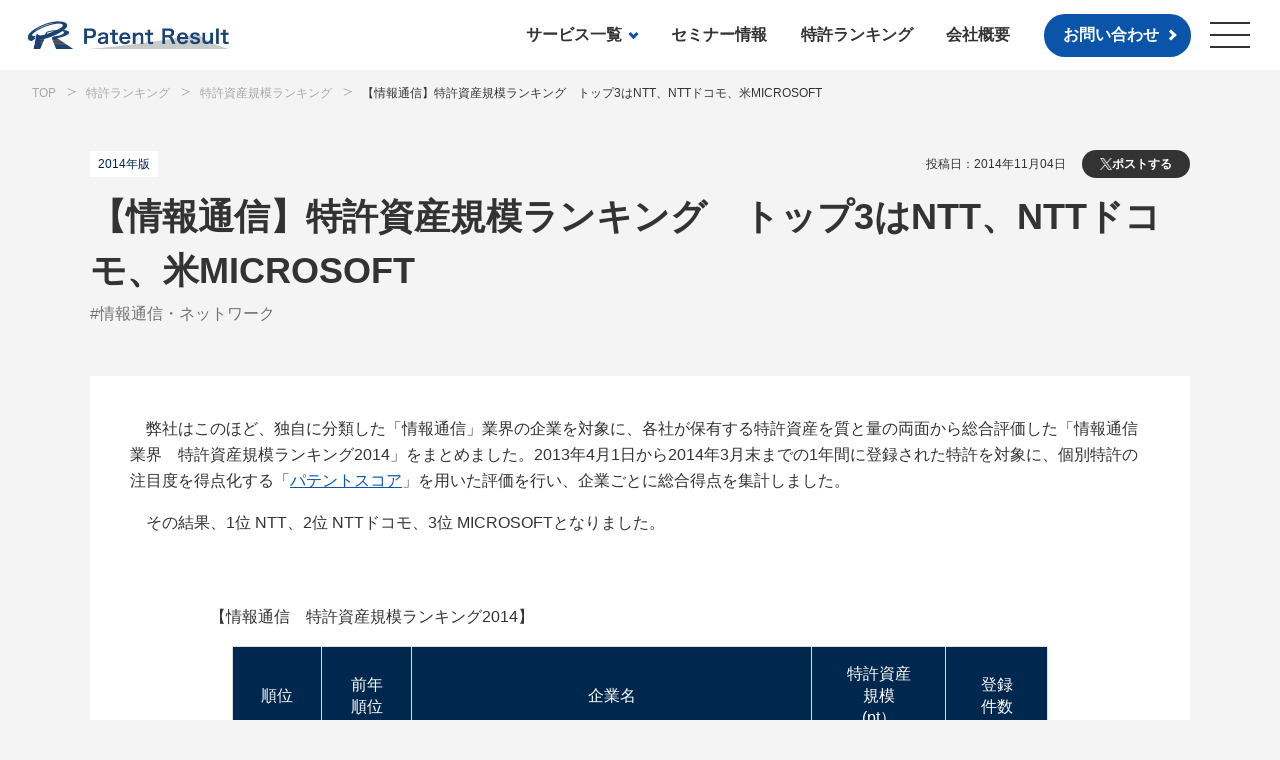

--- FILE ---
content_type: text/html; charset=UTF-8
request_url: https://www.patentresult.co.jp/ranking/scale/2014/information.html
body_size: 9248
content:
<!DOCTYPE html>
<html lang="ja">

<head>
  <!-- Google tag (gtag.js) -->
<script async src="https://www.googletagmanager.com/gtag/js?id=G-346S942LK6"></script>
<script>
window.dataLayer = window.dataLayer || [];
function gtag(){dataLayer.push(arguments);}
gtag('js', new Date());
gtag('config', 'G-346S942LK6');
</script>

  <meta charset="utf-8">
  <meta name="viewport" content="width=device-width, initial-scale=1">
  <meta http-equiv="X-UA-Compatible" content="IE=edge">
  <link rel="alternate" type="application/atom+xml" title="特許分析の更新" href="/atom.xml" />






<meta name="keywords" content="特許,特許分析,特許資産規模2014" />

<!---->

<meta property="og:image" content="https://www.patentresult.co.jp/assets/images/common/ogp.png" />
<meta property="og:image:width" content="1200" />
<meta property="og:image:height" content="630" />
<meta property="og:image:type" content="image/png" />
<link rel="icon" href="/assets/images/favicon/favicon.ico">
<link rel="apple-touch-icon" href="/assets/images/favicon/apple-touch-icon.png">
<link rel="stylesheet" href="/assets/css/app.css" type="text/css;charset=UTF-8">



  <title>【情報通信】特許資産規模ランキング　トップ3はNTT、NTTドコモ、米MICROSOFT  | 特許分析のパテント・リザルト</title>

  <meta name="description" content=" 弊社はこのほど、独自に分類した「情報通信」業界の企業を対象に、各社が保有する特許資産を質と量の両面から総合評価した「情報通信業界 特許資産規模ランキング2014」をまとめました。2013年4月1日から2014年3月末までの1年間に登録された特許を対象に、個別特許の注目度を得点化する「パテントスコア..."/>
  <meta property="og:title" content="【情報通信】特許資産規模ランキング　トップ3はNTT、NTTドコモ、米MICROSOFT"/>
  <meta property="og:url" content="https://www.patentresult.co.jp/ranking/scale/2014/information.html"/>
  <meta property="og:site_name" content="特許分析のパテント・リザルト"/>
  <meta property="og:type" content="company"/>
  <meta property="fb:app_id" content="153709618035364" />
  <meta property="og:description" content=" 弊社はこのほど、独自に分類した「情報通信」業界の企業を対象に、各社が保有する特許資産を質と量の両面から総合評価した「情報通信業界 特許資産規模ランキング2014」をまとめました。2013年4月1日から2014年3月末までの1年間に登録された特許を対象に、個別特許の注目度を得点化する「パテントスコア... #情報通信・ネットワーク"/>
</head>

<body>
  <div class="wrapper">
<span id="gnavBg" class="gnavBg"></span>
<header class="l-header" id="l-header">
  <div class="container">
    <div class="l-header_inr">

      <p class="logo-header"><a href="/" class="logo-header_link"><img src="/assets/images/common/logo-patentResult.png" alt="Patent Result"></a></p>

      <ul class="nav-header">
        <li class="nav-header_item -sub"><a class="nav-header_link" href="/service/">サービス一覧</a>
          <ul class="nav-header_subList">
            <li class="nav-header_subItem"><a class="nav-header_subLink" href="/service/bizcruncher/">Biz Cruncher</a></li>
            <li class="nav-header_subItem"><a class="nav-header_subLink" href="/service/patentscore/">パテントスコア</a></li>
            <li class="nav-header_subItem"><a class="nav-header_subLink" href="/service/report/">定型レポート</a></li>
            <li class="nav-header_subItem"><a class="nav-header_subLink" href="/service/consult/">受託特許分析</a></li>
          </ul>
        </li>
        <li class="nav-header_item"><a class="nav-header_link" href="/seminar/">セミナー情報</a></li>
        <li class="nav-header_item"><a class="nav-header_link" href="/ranking/">特許ランキング</a></li>
        <li class="nav-header_item"><a class="nav-header_link" href="/about-us/">会社概要</a></li>
      </ul>
      <p class="btn"><a href="/contact/">お問い合わせ</a></p>
      <p class="btn-gnav" id="gnavOpen"><span class="btn-gnav_inr"><i></i>メニュー</span></p>
    </div>
  </div>
  <div class="nav-megaMenu" data-lenis-prevent>
    <div class="container">
      <div class="nav-megaMenu_wrap">
        <div class="nav-megaMenu_col">
          <ul class="nav-megaMenu_list">
            <li class="nav-megaMenu_item"><a class="nav-megaMenu_link" href="/">TOP</a></li>
            <li class="nav-megaMenu_item"><a href="/service/" class="nav-megaMenu_link -sub">サービス一覧<span class="nav-megaMenu_toggle"></span></a>
              <ul class="nav-megaMenu_subList">
                <li class="nav-megaMenu_subItem -hd"><a class="nav-megaMenu_subLink" href="/service/">サービス一覧</a></li>
                <li class="nav-megaMenu_subItem"><a class="nav-megaMenu_subLink" href="/service/bizcruncher/">Biz Cruncher</a></li>
                <li class="nav-megaMenu_subItem"><a class="nav-megaMenu_subLink" href="/service/patentscore/">パテントスコア</a></li>
                <li class="nav-megaMenu_subItem"><a class="nav-megaMenu_subLink" href="/service/report/">定型レポート</a></li>
                <li class="nav-megaMenu_subItem"><a class="nav-megaMenu_subLink" href="/service/consult/">受託特許分析</a></li>
              </ul>
            </li>
          </ul>
        </div>
        <div class="nav-megaMenu_col">
          <ul class="nav-megaMenu_list">
            <li class="nav-megaMenu_item"><a class="nav-megaMenu_link" href="/seminar/">セミナー情報</a></li>
            <li class="nav-megaMenu_item"><a class="nav-megaMenu_link" href="/ranking/">特許ランキング</a></li>
            <li class="nav-megaMenu_item"><a class="nav-megaMenu_link" href="/media/">メディア掲載&お知らせ</a></li>
            <li class="nav-megaMenu_item"><a class="nav-megaMenu_link" href="/words/">特許用語集</a></li>
            <li class="nav-megaMenu_item"><a class="nav-megaMenu_link" href="/service/patentscore/qanda/">パテントスコアQ&A</a></li>
          </ul>
        </div>
        <div class="nav-megaMenu_col">
          <ul class="nav-megaMenu_list">
            <li class="nav-megaMenu_item"><a class="nav-megaMenu_link" href="/about-us/">会社概要</a></li>
            <li class="nav-megaMenu_item"><a class="nav-megaMenu_link" href="/mailmaga.html">無料メールマガジン登録</a></li>
          </ul>
          <ul class="nav-megaMenu_list -small">
            <li class="nav-megaMenu_item"><a class="nav-megaMenu_link" href="/security.html">情報セキュリティ方針</a></li>
            <li class="nav-megaMenu_item"><a class="nav-megaMenu_link" href="/privacy.html">プライバシーポリシー</a></li>
            <li class="nav-megaMenu_item"><a class="nav-megaMenu_link" href="/policy.html">サイトポリシー</a></li>
          </ul>
        </div>
        <div class="nav-megaMenu_col">
          <div class="nav-megaMenu_info">

            <!-- SiteSearch Google -->
            <form method="get" action="https://www.google.co.jp/search" class="hd-search">
              <fieldset class="hd-search_field">
                <input type="text" name="q" size="20" maxlength="255" value="" placeholder="キーワードを入力" class="hd-search_input"/>
                <input type="hidden" name="ie" value="UTF-8"/>
                <input type="hidden" name="oe" value="UTF-8"/>
                <input type="hidden" name="hl" value="ja"/>
                <button type="submit" name="btnG" class="hd-search_icon">検索</button>
                <font size="-1">
                  <input type="hidden" name="domain" value="patentresult.co.jp"/><br/>
                  <input type="hidden" name="sitesearch" value="www.patentresult.co.jp" checked="checked"/>
                </font>
              </fieldset>
            </form>
            <!-- SiteSearch Google -->
            <dl class="hd-sns">
              <dt class="hd-sns_head">official SNS</dt>
              <dd class="hd-sns_body">
                <ul class="list-sns">
                  <li class="list-sns_item"><a class="list-sns_link" href="https://www.facebook.com/patentresult" target="_blank"><img src="/assets/images/common/icon-facebook.svg" alt="Facebook"></a></li>
                  <li class="list-sns_item"><a class="list-sns_link" href="https://x.com/patentresult" target="_blank"><img src="/assets/images/common/icon-x.svg" alt="X"></a></li>
                </ul>
              </dd>
            </dl>
            <p class="btn"><a href="/contact/">お問い合わせはこちら</a></p>
          </div>
        </div>
      </div>
    </div>
  </div>
</header>



    <main class="l-main" data-new-limit-date="20141104">
      <div class="nav-breadcrumb">
        <ol class="nav-breadcrumb_list" itemscope="" itemtype="https://schema.org/BreadcrumbList">
          <li class="nav-breadcrumb_item" itemprop="itemListElement" itemscope="" itemtype="https://schema.org/ListItem">
            <a href="/" class="nav-breadcrumb_link" itemprop="item"><span itemprop="name">TOP</span></a>
            <meta itemprop="position" content="1">
          </li>
          <li class="nav-breadcrumb_item" itemprop="itemListElement" itemscope="" itemtype="https://schema.org/ListItem">
            <a href="/ranking/" class="nav-breadcrumb_link" itemprop="item"><span itemprop="name">特許ランキング</span></a>
            <meta itemprop="position" content="2">
          </li>

  
          <li class="nav-breadcrumb_item" itemprop="itemListElement" itemscope="" itemtype="https://schema.org/ListItem">
            <a href="/ranking/scale/" class="nav-breadcrumb_link" itemprop="item"><span itemprop="name">特許資産規模ランキング</span></a>
            <meta itemprop="position" content="3">
          </li>
  

  

          <li class="nav-breadcrumb_item" itemprop="itemListElement" itemscope="" itemtype="https://schema.org/ListItem">
            <span itemprop="name">【情報通信】特許資産規模ランキング　トップ3はNTT、NTTドコモ、米MICROSOFT</span>
            <meta itemprop="position" content="4">
          </li>
        </ol>
      </div>
      <section class="sec-postHeader">
        <div class="container">
          <div class="postHeader">
            <div class="postHeader_info">


  
    
  

  



              <ul class="list-article_tags">

  
                <li class="list-article_tag">2014年版</li>
  

              </ul>
              <p class="postHeader_date">投稿日：2014年11月04日</p>
              <p class="postHeader_sns"><a href="https://x.com/intent/tweet?url=https%3A%2F%2Fwww.patentresult.co.jp%2Franking%2Fscale%2F2014%2Finformation.html&text=%E3%80%90%E6%83%85%E5%A0%B1%E9%80%9A%E4%BF%A1%E3%80%91%E7%89%B9%E8%A8%B1%E8%B3%87%E7%94%A3%E8%A6%8F%E6%A8%A1%E3%83%A9%E3%83%B3%E3%82%AD%E3%83%B3%E3%82%B0%E3%80%80%E3%83%88%E3%83%83%E3%83%973%E3%81%AFNTT%E3%80%81NTT%E3%83%89%E3%82%B3%E3%83%A2%E3%80%81%E7%B1%B3MICROSOFT++%7C+%E7%89%B9%E8%A8%B1%E5%88%86%E6%9E%90%E3%81%AE%E3%83%91%E3%83%86%E3%83%B3%E3%83%88%E3%83%BB%E3%83%AA%E3%82%B6%E3%83%AB%E3%83%88">ポストする</a>
            </div>
            <h1 class="postHeader_ttl">【情報通信】特許資産規模ランキング　トップ3はNTT、NTTドコモ、米MICROSOFT</h1>
            <p class="list-article_industries">#情報通信・ネットワーク</p>
          </div>
        </div>
      </section>
      <section class="sec-postDetails">
        <div class="container">
          <div class="postDetails panel">


<p>　弊社はこのほど、独自に分類した「情報通信」業界の企業を対象に、各社が保有する特許資産を質と量の両面から総合評価した「情報通信業界　特許資産規模ランキング2014」をまとめました。2013年4月1日から2014年3月末までの1年間に登録された特許を対象に、個別特許の注目度を得点化する「<a href="https://www.patentresult.co.jp/
about-patentscore.html">パテントスコア</a>」を用いた評価を行い、企業ごとに総合得点を集計しました。</p>

<p>　その結果、1位 NTT、2位 NTTドコモ、3位 MICROSOFTとなりました。</p>
<br><br>
<p>　　　　　【情報通信　特許資産規模ランキング2014】</p>
<center><table cellspacing="0" cellpadding="0" class="ranking">
<tbody><tr>
				<th>順位</th>
				<th>前年<br>順位</th>
				<th>企業名</th>
				<th>特許資産<br>規模<br>(pt）</th>
				<th>登録<br>件数</th>
</tr><tr class="C">
<td><center><b>1</b></center></td><td><center>1</center></td><td style="text-align:left">NTT</td><td>49,803</td><td>2,155</td>
</tr><tr>
<td><center><b>2</b></center></td><td><center>2</center></td><td style="text-align:left">NTTドコモ</td><td>22,938</td><td>894</td>
</tr><tr>
<td><center><b>3</b></center></td><td><center>3</center></td><td style="text-align:left">MICROSOFT</td><td>16,566</td><td>453</td>
</tr><tr>
<td><center><b>4</b></center></td><td><center>6</center></td><td style="text-align:left">楽天</td><td>14,788</td><td>239</td>
</tr><tr>
<td><center><b>5</b></center></td><td><center>5</center></td><td style="text-align:left">L.M. ERICSSON</td><td>13,193</td><td>521</td>
</tr><tr>
<td><center><b>6</b></center></td><td><center>7</center></td><td style="text-align:left">コナミデジタルエンタテインメント</td><td>11,373</td><td>381</td>
</tr><tr>
<td><center><b>7</b></center></td><td><center>11</center></td><td style="text-align:left">ディー・エヌ・エー</td><td>9,219</td><td>108</td>
</tr><tr>
<td><center><b>8</b></center></td><td><center>4</center></td><td style="text-align:left">ヤフー</td><td>7,275</td><td>290</td>
</tr><tr>
<td><center><b>9</b></center></td><td><center>12</center></td><td style="text-align:left">GOOGLE</td><td>6,946</td><td>141</td>
</tr><tr>
<td><center><b>10</b></center></td><td><center>8</center></td><td style="text-align:left">日本放送協会</td><td>6,259</td><td>312</td>
</tr><tr>
</tr></tbody></table></center>
　　　　　　※企業の合併などを考慮した、最新の名寄せ情報を用いて再計算しているため、前年順位は<br>
　　　　　　昨年度発表のものとは異なります。<br><br>
<div class="box-contact_link"><a href="/seminar/real/"><b>実務に活かせる！</b>成果を導く分析手法と最新事例をリアルセミナーでご紹介<br>東京（2026/1/22）、大阪（2026/2/5）</a></div>



<p>　1位のNTTの注目度の高い特許には、「音声、画像などの信号を、ベクトル量子化により符号化、復号化する場合に発生し得るミュージカルノイズを低減する技術」などが挙げられます。この特許は、PCT国際出願からの移行となっており、パテントファミリーの情報を確認すると、日本のほかには、米国、欧州（※）、中国、カナダに出願が見られ、いずれも各国の特許庁において審査中の段階となっています。</p>
<p style="color:#669999;">
（※）欧州特許条約に加盟している複数の国で効力をもつ欧州特許の出願先である欧州特許庁
</p>

<p>　2位のNTTドコモは、「携帯電話などから得られる位置データを、個人の識別性を秘匿しつつ、統計情報の生成に利用することを可能とする技術」などが注目度の高い特許として挙げられます。この特許は、比較的近年となる2011年の出願であるにもかかわらず、後発でゼンリンデータコムによって出願された特許の審査過程で、拒絶査定における先行文献として審査官に引用されています。</p>

<p>　3位のMICROSOFTの注目度の高い特許には、同社の製品であるKinectのような、ジェスチャー・音声認識による操作が可能なデバイスにおける「1人以上のユーザーを区別し、システムへの参加の有無や、ユーザー間のプロファイル交換などを、ユーザー側で任意に制御可能とするための技術」などが挙げられます。この特許は、PCT国際出願からの移行となっており、特許審査ハイウェイに基づく早期審査請求を行っています。</p>

<p>　上位10社の中で、前年から順位を上げた企業は、楽天、コナミデジタルエンタテインメント、ディー・エヌ・エー、米Googleとなっています。</p>


<div class="box-gray"><h3>【ランキングの集計について】</h3>
<p>　特許資産の規模とは、企業が保有する特許（特許庁から特許登録が認められ、失効や権利放棄されていないもの）を「特許資産」としてとらえ、その総合力を判断するための指標です。特許1件ごとに注目度に基づくスコアを算出した上で、それに特許失効までの残存期間を掛け合わせ、企業ごとに合計得点を集計しています。注目度の算出には、特許の出願後の審査プロセスなどを記録化した経過情報などを用いています。<br><br>

　経過情報には、出願人による権利化への意欲や、特許庁審査官による審査結果、競合他社によるけん制行為などのアクションが記録されており、これらのデータを指数化することで、出願人、審査官、競合他社の3者が、個々の特許にどれくらい注目しているかを客観的に評価することができます。<br><br>

※本ランキングでは、権利移転を反映した集計を行っています。2014年3月末時点で権利を保有している企業の名義でランキングしているため、出願時と企業名 が異なる特許が含まれる可能性があります。<br>

※前年の順位は、現在の権利者情報に基づき、2013年3月末時点のポイントを集計した結果です。<br>

※業種は総務省の日本標準産業分類を参考に分類しています。</p>
</div>

<hr>
<h2>ランキングデータの販売</h2>
<p>
本ランキングに関するさらに詳しい情報を、下記の通り販売しています。</p>
<h2 class="ttl-block">【情報通信】特許資産規模ランキングご提供データ</h2>
<p>・情報通信　特許資産規模ランキング（全期間トップ100と2013年度のトップ50）<br>
・情報通信　保有件数ランキング（全期間トップ100と2013年度のトップ50）<br>
・全業種　特許資産規模ランキング（全期間と2013年度のトップ100）<br>
・全業種　保有件数ランキング（全期間と2013年度のトップ100）<br><br>
※本ランキングでは、権利移転を反映した集計を行っています。2014年3月末時点で権利を保有している企業の名義でランキングしているため、出願時と企業名が異なる特許が含まれる可能性があります。<br>
</p>

<p>
【価格】<br>
50,000円（税抜）<br>
</p>

<p>
【納品形態】<br>
上記データを収録したエクセルファイルをメールで御納品。<br>
データ一式を収録したCD-Rでの御納品をご希望の場合にはご相談ください。<br>
</p>

<h2 class="ttl-block">個別特許の評価データ</h2>
<p>個別特許の評価データを別途ご希望の場合は、お問い合わせください。<br>
件数に応じて下表の単価が適用となります。<br>
</p>

<center><table cellspacing="0" cellpadding="0" class="ranking">
<tbody><tr>
				<th>件数</th>
				<th>単価（税抜）</th>
</tr><tr class="C">
<td><center><b>～499件まで</b></center></td><td>1,000円/件</td>
</tr><tr>
<td><center><b>500件～999件まで</b></center></td><td>600円/件</td>
</tr><tr>
<td><center><b>1,000件～4,999件まで</b></center></td><td>500円/件</td>
</tr><tr>
<td><center><b>5,000件～9,999件まで</b></center></td><td>300円/件</td>
</tr><tr>
<td><center><b>10,000件以上</b></center></td><td>お問い合わせください</td>
</tr><tr>
</tr></tbody></table></center><br>




          <div class="box-related">
            <h2 class="box-related_ttl">あわせて読みたい</h2>
            <ul class="list-article">
              
              <li class="list-article_item"><a class="list-article_link" href="https://www.patentresult.co.jp/ranking/scale/2014/EMchem.html">【新興市場：化学】特許資産規模ランキング　トップ3はエスケー化研、松本油脂製薬、綜研化学</a></li>
              
              <li class="list-article_item"><a class="list-article_link" href="https://www.patentresult.co.jp/ranking/scale/2014/other.html">【新興市場：機械・精密機器】特許資産規模ランキング　トップ3はニューフレアテクノロジー、平田機工、ハーモニック・ドライブ・システムズ</a></li>
              
              <li class="list-article_item"><a class="list-article_link" href="https://www.patentresult.co.jp/ranking/scale/2014/EMall.html">【新興市場：全業種】特許資産規模ランキング　トップ3は第一興商、エスケー化研、松本油脂製薬</a></li>
              
              <li class="list-article_item"><a class="list-article_link" href="https://www.patentresult.co.jp/ranking/scale/2014/EMservice.html">【新興市場：サービス】特許資産規模ランキング　トップ3はアスカネット、トランスジェニック、UBIC</a></li>
              
              <li class="list-article_item"><a class="list-article_link" href="https://www.patentresult.co.jp/ranking/scale/2014/EMinfo.html">【新興市場：情報通信】特許資産規模ランキング　トップ3はオプティム、ACCESS、構造計画研究所</a></li>
              
            </ul>
          </div>

          </div>

          <div class="postDetails panel" id="form">
            <h2 class="ttl-content">情報通信　特許資産規模ランキング　お申込みフォーム</h2>
            <form method="POST" action="/sendmail/mail_ranking.php" class="formSet" id="formSet_form">
              <table class="tb-form">
                <tbody>

  
                  <tr class="-require">
  <th>お申し込み内容<br><span class="-small">（複数選択可）</span></th>
  <td>
    <ul class="form-checkBox">
      <li class="form-checkBox_item">
        <input type="checkbox" name="お申し込み内容[]" value="情報通信　特許資産規模ランキング" id="check-001" checked>
        <label for="check-001"><i></i>情報通信　特許資産規模ランキング</label>
      </li>
    </ul>
  </td>
</tr>
  
                  <tr class="-require">
                    <th>お名前</th>
                    <td>
                      <ul class="form-text">
                        <li class="form-text_item">
                          <div class="form-text_ttl">姓</div>
                          <div class="form-text_input"><input type="text" id="input_sei"></div>
                        </li>
                        <li class="form-text_item">
                          <div class="form-text_ttl">名</div>
                          <div class="form-text_input"><input type="text" id="input_mei"></div>
                        </li>
                      </ul>
                      <input type="hidden" name="お名前" id="input_join_name" />
                    </td>
                  </tr>
                  <tr class="-require">
                    <th>会社・組織名</th>
                    <td><input type="text" name="会社・組織名"></td>
                  </tr>
                  <tr>
                    <th>部署/役職</th>
                    <td>
                      <ul class="form-text">
                        <li class="form-text_item">
                          <div class="form-text_ttl">部署名</div>
                          <div class="form-text_input"><input type="text" id="input_department_name"></div>
                        </li>
                        <li class="form-text_item">
                          <div class="form-text_ttl">役職名</div>
                          <div class="form-text_input"><input type="text" id="input_position_name"></div>
                        </li>
                      </ul>
                      <input type="hidden" name="部署/役職" id="input_join_department_position" />
                    </td>
                  </tr>
                  <tr class="-require">
                    <th>メールアドレス</th>
                    <td>
                      <input type="text" name="メールアドレス">
                      <p class="-txt-s">※ 法人ドメインのメールアドレス以外（携帯メール・フリーメール等）や、同業他社のお申し込みはお断りする場合がございます。</p>
                    </td>
                  </tr>
                  <tr class="-require">
                    <th>電話番号</th>
                    <td>
                      <ul class="form-tel">
                        <li class="form-tel_item"><input type="text" id="tel1" maxlength="4"></li>
                        <li class="form-tel_item"><input type="text" id="tel2" maxlength="4"></li>
                        <li class="form-tel_item"><input type="text" id="tel3" maxlength="4"></li>
                      </ul>
                      <input type="hidden" name="電話番号" id="input_join_tel" />
                    </td>
                  </tr>
                  <tr>
                    <th>詳細・その他</th>
                    <td>
                      <p>各種お問い合わせなどにつきましては、下記「詳細・その他」欄にご記入ください。</p>
                      <textarea name="詳細・その他" cols="30" rows="10"></textarea>
                    </td>
                  </tr>
                </tbody>
              </table>
              <div class="form-note">
                <h3 class="form-note_ttl">個人情報の取り扱いにつきまして</h3>
                <ul class="list-dot">
                  <li>お預かりいたしましたお客様の個人情報は、株式会社パテント・リザルトの営業活動、及び情報提供のために使わせていただく場合がございます。</li>
                  <li>これらの個人情報は適切な安全対策のもと管理し、原則としてお客さまの同意なく第三者へ開示・提供いたしません。</li>
                </ul>
                <p><a href="/privacy.html">当社プライバシーポリシーのページはこちら</a></p>
              </div>
              <ul class="form-checkBox -center">
                <li class="form-checkBox_item">
                  <input type="checkbox" name="個人情報の取り扱いに同意します[]" value="はい" id="form-agree">
                  <label for="form-agree"><i></i>個人情報の取り扱いに同意します</label>
                </li>
              </ul>

              <p class="btn"><button type="button" id="form-confirm">申込情報確認へ</button></p>
            </form>
          </div>
          <p class="btn -dark"><a href="/ranking/">特許ランキング一覧を見る</a></p>
        </div>

      </section>
    </main>
<footer class="l-footer">
  <div class="ft-contact">
    <div class="container">
      <div class="ft-contact_wrap">
        <p class="ttl-withEn">
          <span class="ttl-withEn_ja">ご相談・ご質問など、<br class="-sp">お気軽にお問い合わせください</span>
          <span class="ttl-withEn_en">CONTACT</span>
        </p>
        <p class="btn -transparent"><a href="/contact/">お問い合わせはこちら</a></p>
      </div>
    </div>
  </div>
  <div class="ft-main">
    <div class="container">
      <div class="ft-main_wrap">
        <div class="ft-main_head">
          <a href="/" class="ft-main_logo"><img src="/assets/images/common/logo-patentResult_large.png" alt="Patent Result"></a>
          <p class="bnr-iso"><img src="/assets/images/common/bnr-iso.png" alt="ISO"></p>
        </div>
        <div class="ft-main_body">
          <ul class="nav-ftMain">
            <li class="nav-ftMain_item">
              <a class="nav-ftMain_link -sub" href="/service/">サービス一覧<span class="nav-ftMain_toggle"></span></a>
              <ul class="nav-ftMain_sub">
                <li class="nav-ftMain_subItem -sp"><a class="nav-ftMain_subLink" href="/service/">サービス一覧</a></li>
                <li class="nav-ftMain_subItem"><a class="nav-ftMain_subLink" href="/service/bizcruncher/">Biz Cruncher</a></li>
                <li class="nav-ftMain_subItem"><a class="nav-ftMain_subLink" href="/service/patentscore/">パテントスコア</a></li>
                <li class="nav-ftMain_subItem"><a class="nav-ftMain_subLink" href="/service/report/">定型レポート</a></li>
                <li class="nav-ftMain_subItem"><a class="nav-ftMain_subLink" href="/service/consult/">受託特許分析</a></li>
              </ul>
            </li>
          </ul>
          <ul class="nav-ftMain">
            <li class="nav-ftMain_item"><a class="nav-ftMain_link" href="/seminar/">セミナー情報</a></li>
            <li class="nav-ftMain_item"><a class="nav-ftMain_link" href="/ranking/">特許ランキング</a></li>
            <li class="nav-ftMain_item"><a class="nav-ftMain_link" href="/media/">メディア掲載&お知らせ</a></li>
            <li class="nav-ftMain_item"><a class="nav-ftMain_link" href="/words/">特許用語集</a></li>
            <li class="nav-ftMain_item"><a class="nav-ftMain_link" href="/service/patentscore/qanda/">パテントスコアQ&A</a></li>
          </ul>
          <ul class="nav-ftMain">
            <li class="nav-ftMain_item"><a class="nav-ftMain_link" href="/about-us/">会社概要</a></li>
            <li class="nav-ftMain_item"><a class="nav-ftMain_link" href="/contact/">お問い合わせ</a></li>
            <li class="nav-ftMain_item"><a class="nav-ftMain_link" href="/mailmaga.html">無料メールマガジン登録</a></li>
          </ul>
        </div>
        <div class="ft-main_foot">
          <ul class="list-sns">
            <li class="list-sns_item"><a class="list-sns_link" href="https://www.facebook.com/patentresult" target="_blank"><img src="/assets/images/common/icon-facebook.svg" alt="Facebook"></a></li>
            <li class="list-sns_item"><a class="list-sns_link" href="https://x.com/patentresult" target="_blank"><img src="/assets/images/common/icon-x.svg" alt="X"></a></li>
          </ul>
        </div>
      </div>
    </div>
  </div>
  <div class="ft-bottom">
    <div class="container">
      <div class="ft-bottom_wrap">
        <div class="ft-bottom_menu">
          <ul class="nav-ftBottom">
            <li class="nav-ftBottom_item"><a class="nav-ftBottom_link" href="/security.html">情報セキュリティ方針</a></li>
            <li class="nav-ftBottom_item"><a class="nav-ftBottom_link" href="/privacy.html">プライバシーポリシー</a></li>
            <li class="nav-ftBottom_item"><a class="nav-ftBottom_link" href="/policy.html">サイトポリシー</a></li>
          </ul>
        </div>
        <div class="ft-bottom_cr">
          <p>© Copyright Patent Result Co., Ltd.</p>
        </div>
      </div>
    </div>
  </div>
</footer>
<div class="box-cookieConsent">
  <div class="box-cookieConsent_txt">当社のウェブサイトはサイトの利便性の向上および品質維持・向上を目的にCookieを使用します。<br class="-pc">Cookieの設定は、いつでもご利用のブラウザの設定により変更いただけます。<br class="-pc">Cookieの無効化等をせずに閲覧される場合は、弊社のウェブサイト上の全ページでCookieを受信することに同意したものとさせていただきます。</div>
  <p class="btn -white -small"><button id="cookieAgree">同意する</button></p>
</div>

  </div>
  <script src="/assets/js/app.js"></script>
  <script>
    // 送信
    getElement("form-confirm").addEventListener("click", function(e) {
      submit(e);
    });

    // 送信処理
    function submit(event) {
      event.preventDefault;

      // 姓名
      var sei = getValue("input_sei");
      var mei = getValue("input_mei");
      var sei_mei = getElement("input_join_name");

      // 部署/役職
      var department_name = getValue("input_department_name");
      var position_name = getValue("input_position_name");
      var department_position = getElement("input_join_department_position");

      // 電話番号
      var tel1 = getValue("tel1");
      var tel2 = getValue("tel2");
      var tel3 = getValue("tel3");
      var tel = getElement("input_join_tel");

      if (sei !== "" && mei !== "") {
        joinValue([sei, " ", mei], sei_mei);
      }

      if (department_name !== "" || position_name !== "") {
        if (department_name === "") {
          joinValue(["-", "/", position_name], department_position);
        } else if (position_name === "") {
          joinValue([department_name, "/", "-"], department_position);
        } else {
          joinValue([department_name, "/", position_name], department_position);
        }
      }

      if (tel1 !== "" && tel2 !== "" && tel3 !== "") {
        joinValue([tel1, "-", tel2, "-", tel3], tel);
      }

      var form = getElement("formSet_form");
      form.submit();
    }

    // 一つの項目で複数の入力フィールドある場合に value を連結させる
    function joinValue(arr, result) {
      var value = "";

      for (var i = 0; i < arr.length; i++) {
        value += arr[i];
      }

      result.value = value;
    }

    function getValue(id) {
      return getElement(id).value;
    }

    function getElement(id) {
      return document.getElementById(id);
    }
  </script>
<!-- <script type="text/javascript" src="/ra/script.php"></script><noscript><p><img src="/ra/track.php" alt="" width="1" height="1" /></p></noscript> -->


<!-- Research Artisan Pro Script Tag Start -->
<script type="text/javascript">
  var _Ra = {};
  _Ra.hId = '1';
  _Ra.uCd = '16092800004288354110';
  (function() {var s=document.getElementsByTagName('script')[0],js=document.createElement('script');js.type='text/javascript';js.async='async';js.src='https://analyze.pro.research-artisan.com/track/script.php';s.parentNode.insertBefore(js,s);})();
</script>
<noscript><p><img src="https://analyze.pro.research-artisan.com/track/tracker.php?ucd=16092800004288354110&amp;hid=1&amp;guid=ON" alt="" width="1" height="1" /></p></noscript>
<!-- Research Artisan Pro Script Tag End   -->

<!-- Google Code for &#12469;&#12452;&#12488;&#20840;&#20307;&#12395;&#23550;&#12377;&#12427;&#12522;&#12510;&#12465;&#12479;&#12464; -->
<!-- Remarketing tags may not be associated with personally identifiable information or placed on pages related to sensitive categories. For instructions on adding this tag and more information on the above requirements, read the setup guide: google.com/ads/remarketingsetup -->
<script type="text/javascript">
/* <![CDATA[ */
var google_conversion_id = 949923533;
var google_conversion_label = "pa6DCJvosgQQzd36xAM";
var google_custom_params = window.google_tag_params;
var google_remarketing_only = true;
/* ]]> */
</script>
<script type="text/javascript" src="//www.googleadservices.com/pagead/conversion.js">
</script>
<noscript>
<div style="display:inline;">
<img height="1" width="1" style="border-style:none;" alt="" src="//googleads.g.doubleclick.net/pagead/viewthroughconversion/949923533/?value=0&amp;label=pa6DCJvosgQQzd36xAM&amp;guid=ON&amp;script=0"/>
</div>
</noscript>


<!--$MTInclude module="#siteopt-end" blog_id="$website_id"$-->


</body>

</html>


--- FILE ---
content_type: text/css
request_url: https://www.patentresult.co.jp/assets/css/app.css
body_size: 28238
content:
/*!**********************************************************************************************************************************************************************************************************************************************************************************************************************************************************************!*\
  !*** css ./node_modules/css-loader/dist/cjs.js??ruleSet[1].rules[1].use[1]!./node_modules/postcss-loader/dist/cjs.js??ruleSet[1].rules[1].use[2]!./node_modules/string-replace-loader/index.js??ruleSet[1].rules[1].use[3]!./node_modules/sass-loader/dist/cjs.js??ruleSet[1].rules[1].use[4]!./node_modules/glob-import-loader/index.js!./src/assets/scss/app.scss ***!
  \**********************************************************************************************************************************************************************************************************************************************************************************************************************************************************************/
@import url(https://fonts.googleapis.com/css2?family=Bebas+Neue&display=swap);
/*!**************************************************************************************************************************************************************************************************************************************************************************************************************************************************************************!*\
  !*** css ./node_modules/css-loader/dist/cjs.js??ruleSet[1].rules[1].use[1]!./node_modules/postcss-loader/dist/cjs.js??ruleSet[1].rules[1].use[2]!./node_modules/string-replace-loader/index.js??ruleSet[1].rules[1].use[3]!./node_modules/sass-loader/dist/cjs.js??ruleSet[1].rules[1].use[4]!./node_modules/glob-import-loader/index.js!./src/assets/scss/app.scss (1) ***!
  \**************************************************************************************************************************************************************************************************************************************************************************************************************************************************************************/
@charset "UTF-8";
/*! normalize.css v8.0.1 | MIT License | github.com/necolas/normalize.css */
/* Document
   ========================================================================== */
/**
 * 1. Correct the line height in all browsers.
 * 2. Prevent adjustments of font size after orientation changes in iOS.
 */
html {
  line-height: 1.15; /* 1 */
  -webkit-text-size-adjust: 100%; /* 2 */
}

/* Sections
   ========================================================================== */
/**
 * Remove the margin in all browsers.
 */
body {
  margin: 0;
}

/**
 * Render the `main` element consistently in IE.
 */
main {
  display: block;
}

/**
 * Correct the font size and margin on `h1` elements within `section` and
 * `article` contexts in Chrome, Firefox, and Safari.
 */
h1 {
  font-size: 2em;
  margin: 0.67em 0;
}

/* Grouping content
   ========================================================================== */
/**
 * 1. Add the correct box sizing in Firefox.
 * 2. Show the overflow in Edge and IE.
 */
hr {
  box-sizing: content-box; /* 1 */
  height: 0; /* 1 */
  overflow: visible; /* 2 */
}

/**
 * 1. Correct the inheritance and scaling of font size in all browsers.
 * 2. Correct the odd `em` font sizing in all browsers.
 */
pre {
  font-family: monospace, monospace; /* 1 */
  font-size: 1em; /* 2 */
}

/* Text-level semantics
   ========================================================================== */
/**
 * Remove the gray background on active links in IE 10.
 */
a {
  background-color: transparent;
}

/**
 * 1. Remove the bottom border in Chrome 57-
 * 2. Add the correct text decoration in Chrome, Edge, IE, Opera, and Safari.
 */
abbr[title] {
  border-bottom: none; /* 1 */
  text-decoration: underline; /* 2 */
  -webkit-text-decoration: underline dotted;
          text-decoration: underline dotted; /* 2 */
}

/**
 * Add the correct font weight in Chrome, Edge, and Safari.
 */
b,
strong {
  font-weight: bolder;
}

/**
 * 1. Correct the inheritance and scaling of font size in all browsers.
 * 2. Correct the odd `em` font sizing in all browsers.
 */
code,
kbd,
samp {
  font-family: monospace, monospace; /* 1 */
  font-size: 1em; /* 2 */
}

/**
 * Add the correct font size in all browsers.
 */
small {
  font-size: 80%;
}

/**
 * Prevent `sub` and `sup` elements from affecting the line height in
 * all browsers.
 */
sub,
sup {
  font-size: 75%;
  line-height: 0;
  position: relative;
  vertical-align: baseline;
}

sub {
  bottom: -0.25em;
}

sup {
  top: -0.5em;
}

/* Embedded content
   ========================================================================== */
/**
 * Remove the border on images inside links in IE 10.
 */
img {
  border-style: none;
}

/* Forms
   ========================================================================== */
/**
 * 1. Change the font styles in all browsers.
 * 2. Remove the margin in Firefox and Safari.
 */
button,
input,
optgroup,
select,
textarea {
  font-family: inherit; /* 1 */
  font-size: 100%; /* 1 */
  line-height: 1.15; /* 1 */
  margin: 0; /* 2 */
}

/**
 * Show the overflow in IE.
 * 1. Show the overflow in Edge.
 */
button,
input { /* 1 */
  overflow: visible;
}

/**
 * Remove the inheritance of text transform in Edge, Firefox, and IE.
 * 1. Remove the inheritance of text transform in Firefox.
 */
button,
select { /* 1 */
  text-transform: none;
}

/**
 * Correct the inability to style clickable types in iOS and Safari.
 */
button,
[type=button],
[type=reset],
[type=submit] {
  -webkit-appearance: button;
}

/**
 * Remove the inner border and padding in Firefox.
 */
button::-moz-focus-inner,
[type=button]::-moz-focus-inner,
[type=reset]::-moz-focus-inner,
[type=submit]::-moz-focus-inner {
  border-style: none;
  padding: 0;
}

/**
 * Restore the focus styles unset by the previous rule.
 */
button:-moz-focusring,
[type=button]:-moz-focusring,
[type=reset]:-moz-focusring,
[type=submit]:-moz-focusring {
  outline: 1px dotted ButtonText;
}

/**
 * Correct the padding in Firefox.
 */
fieldset {
  padding: 0.35em 0.75em 0.625em;
}

/**
 * 1. Correct the text wrapping in Edge and IE.
 * 2. Correct the color inheritance from `fieldset` elements in IE.
 * 3. Remove the padding so developers are not caught out when they zero out
 *    `fieldset` elements in all browsers.
 */
legend {
  box-sizing: border-box; /* 1 */
  color: inherit; /* 2 */
  display: table; /* 1 */
  max-width: 100%; /* 1 */
  padding: 0; /* 3 */
  white-space: normal; /* 1 */
}

/**
 * Add the correct vertical alignment in Chrome, Firefox, and Opera.
 */
progress {
  vertical-align: baseline;
}

/**
 * Remove the default vertical scrollbar in IE 10+.
 */
textarea {
  overflow: auto;
}

/**
 * 1. Add the correct box sizing in IE 10.
 * 2. Remove the padding in IE 10.
 */
[type=checkbox],
[type=radio] {
  box-sizing: border-box; /* 1 */
  padding: 0; /* 2 */
}

/**
 * Correct the cursor style of increment and decrement buttons in Chrome.
 */
[type=number]::-webkit-inner-spin-button,
[type=number]::-webkit-outer-spin-button {
  height: auto;
}

/**
 * 1. Correct the odd appearance in Chrome and Safari.
 * 2. Correct the outline style in Safari.
 */
[type=search] {
  -webkit-appearance: textfield; /* 1 */
  outline-offset: -2px; /* 2 */
}

/**
 * Remove the inner padding in Chrome and Safari on macOS.
 */
[type=search]::-webkit-search-decoration {
  -webkit-appearance: none;
}

/**
 * 1. Correct the inability to style clickable types in iOS and Safari.
 * 2. Change font properties to `inherit` in Safari.
 */
::-webkit-file-upload-button {
  -webkit-appearance: button; /* 1 */
  font: inherit; /* 2 */
}

/* Interactive
   ========================================================================== */
/*
 * Add the correct display in Edge, IE 10+, and Firefox.
 */
details {
  display: block;
}

/*
 * Add the correct display in all browsers.
 */
summary {
  display: list-item;
}

/* Misc
   ========================================================================== */
/**
 * Add the correct display in IE 10+.
 */
template {
  display: none;
}

/**
 * Add the correct display in IE 10.
 */
[hidden] {
  display: none;
}

/**
 * Swiper 11.0.4
 * Most modern mobile touch slider and framework with hardware accelerated transitions
 * https://swiperjs.com
 *
 * Copyright 2014-2023 Vladimir Kharlampidi
 *
 * Released under the MIT License
 *
 * Released on: November 9, 2023
 */
@font-face {
  font-family: swiper-icons;
  src: url("data:application/font-woff;charset=utf-8;base64, [base64]//wADZ2x5ZgAAAywAAADMAAAD2MHtryVoZWFkAAABbAAAADAAAAA2E2+eoWhoZWEAAAGcAAAAHwAAACQC9gDzaG10eAAAAigAAAAZAAAArgJkABFsb2NhAAAC0AAAAFoAAABaFQAUGG1heHAAAAG8AAAAHwAAACAAcABAbmFtZQAAA/gAAAE5AAACXvFdBwlwb3N0AAAFNAAAAGIAAACE5s74hXjaY2BkYGAAYpf5Hu/j+W2+MnAzMYDAzaX6QjD6/4//Bxj5GA8AuRwMYGkAPywL13jaY2BkYGA88P8Agx4j+/8fQDYfA1AEBWgDAIB2BOoAeNpjYGRgYNBh4GdgYgABEMnIABJzYNADCQAACWgAsQB42mNgYfzCOIGBlYGB0YcxjYGBwR1Kf2WQZGhhYGBiYGVmgAFGBiQQkOaawtDAoMBQxXjg/wEGPcYDDA4wNUA2CCgwsAAAO4EL6gAAeNpj2M0gyAACqxgGNWBkZ2D4/wMA+xkDdgAAAHjaY2BgYGaAYBkGRgYQiAHyGMF8FgYHIM3DwMHABGQrMOgyWDLEM1T9/w8UBfEMgLzE////P/5//f/V/xv+r4eaAAeMbAxwIUYmIMHEgKYAYjUcsDAwsLKxc3BycfPw8jEQA/[base64]/uznmfPFBNODM2K7MTQ45YEAZqGP81AmGGcF3iPqOop0r1SPTaTbVkfUe4HXj97wYE+yNwWYxwWu4v1ugWHgo3S1XdZEVqWM7ET0cfnLGxWfkgR42o2PvWrDMBSFj/IHLaF0zKjRgdiVMwScNRAoWUoH78Y2icB/yIY09An6AH2Bdu/UB+yxopYshQiEvnvu0dURgDt8QeC8PDw7Fpji3fEA4z/PEJ6YOB5hKh4dj3EvXhxPqH/SKUY3rJ7srZ4FZnh1PMAtPhwP6fl2PMJMPDgeQ4rY8YT6Gzao0eAEA409DuggmTnFnOcSCiEiLMgxCiTI6Cq5DZUd3Qmp10vO0LaLTd2cjN4fOumlc7lUYbSQcZFkutRG7g6JKZKy0RmdLY680CDnEJ+UMkpFFe1RN7nxdVpXrC4aTtnaurOnYercZg2YVmLN/d/gczfEimrE/fs/bOuq29Zmn8tloORaXgZgGa78yO9/cnXm2BpaGvq25Dv9S4E9+5SIc9PqupJKhYFSSl47+Qcr1mYNAAAAeNptw0cKwkAAAMDZJA8Q7OUJvkLsPfZ6zFVERPy8qHh2YER+3i/BP83vIBLLySsoKimrqKqpa2hp6+jq6RsYGhmbmJqZSy0sraxtbO3sHRydnEMU4uR6yx7JJXveP7WrDycAAAAAAAH//wACeNpjYGRgYOABYhkgZgJCZgZNBkYGLQZtIJsFLMYAAAw3ALgAeNolizEKgDAQBCchRbC2sFER0YD6qVQiBCv/H9ezGI6Z5XBAw8CBK/m5iQQVauVbXLnOrMZv2oLdKFa8Pjuru2hJzGabmOSLzNMzvutpB3N42mNgZGBg4GKQYzBhYMxJLMlj4GBgAYow/P/PAJJhLM6sSoWKfWCAAwDAjgbRAAB42mNgYGBkAIIbCZo5IPrmUn0hGA0AO8EFTQAA");
  font-weight: 400;
  font-style: normal;
}
:root {
  --swiper-theme-color:#007aff;
}

:host {
  position: relative;
  display: block;
  margin-left: auto;
  margin-right: auto;
  z-index: 1;
}

.swiper {
  margin-left: auto;
  margin-right: auto;
  position: relative;
  overflow: hidden;
  list-style: none;
  padding: 0;
  z-index: 1;
  display: block;
}

.swiper-vertical > .swiper-wrapper {
  flex-direction: column;
}

.swiper-wrapper {
  position: relative;
  width: 100%;
  height: 100%;
  z-index: 1;
  display: flex;
  transition-property: transform;
  transition-timing-function: var(--swiper-wrapper-transition-timing-function, initial);
  box-sizing: content-box;
}

.swiper-android .swiper-slide, .swiper-ios .swiper-slide, .swiper-wrapper {
  transform: translate3d(0px, 0, 0);
}

.swiper-horizontal {
  touch-action: pan-y;
}

.swiper-vertical {
  touch-action: pan-x;
}

.swiper-slide {
  flex-shrink: 0;
  width: 100%;
  height: 100%;
  position: relative;
  transition-property: transform;
  display: block;
}

.swiper-slide-invisible-blank {
  visibility: hidden;
}

.swiper-autoheight, .swiper-autoheight .swiper-slide {
  height: auto;
}

.swiper-autoheight .swiper-wrapper {
  align-items: flex-start;
  transition-property: transform, height;
}

.swiper-backface-hidden .swiper-slide {
  transform: translateZ(0);
  backface-visibility: hidden;
}

.swiper-3d.swiper-css-mode .swiper-wrapper {
  perspective: 1200px;
}

.swiper-3d .swiper-wrapper {
  transform-style: preserve-3d;
}

.swiper-3d {
  perspective: 1200px;
}

.swiper-3d .swiper-cube-shadow, .swiper-3d .swiper-slide {
  transform-style: preserve-3d;
}

.swiper-css-mode > .swiper-wrapper {
  overflow: auto;
  scrollbar-width: none;
  -ms-overflow-style: none;
}

.swiper-css-mode > .swiper-wrapper::-webkit-scrollbar {
  display: none;
}

.swiper-css-mode > .swiper-wrapper > .swiper-slide {
  scroll-snap-align: start start;
}

.swiper-css-mode.swiper-horizontal > .swiper-wrapper {
  scroll-snap-type: x mandatory;
}

.swiper-css-mode.swiper-vertical > .swiper-wrapper {
  scroll-snap-type: y mandatory;
}

.swiper-css-mode.swiper-free-mode > .swiper-wrapper {
  scroll-snap-type: none;
}

.swiper-css-mode.swiper-free-mode > .swiper-wrapper > .swiper-slide {
  scroll-snap-align: none;
}

.swiper-css-mode.swiper-centered > .swiper-wrapper::before {
  content: "";
  flex-shrink: 0;
  order: 9999;
}

.swiper-css-mode.swiper-centered > .swiper-wrapper > .swiper-slide {
  scroll-snap-align: center center;
  scroll-snap-stop: always;
}

.swiper-css-mode.swiper-centered.swiper-horizontal > .swiper-wrapper > .swiper-slide:first-child {
  margin-inline-start: var(--swiper-centered-offset-before);
}

.swiper-css-mode.swiper-centered.swiper-horizontal > .swiper-wrapper::before {
  height: 100%;
  min-height: 1px;
  width: var(--swiper-centered-offset-after);
}

.swiper-css-mode.swiper-centered.swiper-vertical > .swiper-wrapper > .swiper-slide:first-child {
  margin-block-start: var(--swiper-centered-offset-before);
}

.swiper-css-mode.swiper-centered.swiper-vertical > .swiper-wrapper::before {
  width: 100%;
  min-width: 1px;
  height: var(--swiper-centered-offset-after);
}

.swiper-3d .swiper-slide-shadow, .swiper-3d .swiper-slide-shadow-bottom, .swiper-3d .swiper-slide-shadow-left, .swiper-3d .swiper-slide-shadow-right, .swiper-3d .swiper-slide-shadow-top {
  position: absolute;
  left: 0;
  top: 0;
  width: 100%;
  height: 100%;
  pointer-events: none;
  z-index: 10;
}

.swiper-3d .swiper-slide-shadow {
  background: rgba(0, 0, 0, 0.15);
}

.swiper-3d .swiper-slide-shadow-left {
  background-image: linear-gradient(to left, rgba(0, 0, 0, 0.5), rgba(0, 0, 0, 0));
}

.swiper-3d .swiper-slide-shadow-right {
  background-image: linear-gradient(to right, rgba(0, 0, 0, 0.5), rgba(0, 0, 0, 0));
}

.swiper-3d .swiper-slide-shadow-top {
  background-image: linear-gradient(to top, rgba(0, 0, 0, 0.5), rgba(0, 0, 0, 0));
}

.swiper-3d .swiper-slide-shadow-bottom {
  background-image: linear-gradient(to bottom, rgba(0, 0, 0, 0.5), rgba(0, 0, 0, 0));
}

.swiper-lazy-preloader {
  width: 42px;
  height: 42px;
  position: absolute;
  left: 50%;
  top: 50%;
  margin-left: -21px;
  margin-top: -21px;
  z-index: 10;
  transform-origin: 50%;
  box-sizing: border-box;
  border: 4px solid var(--swiper-preloader-color, var(--swiper-theme-color));
  border-radius: 50%;
  border-top-color: transparent;
}

.swiper-watch-progress .swiper-slide-visible .swiper-lazy-preloader, .swiper:not(.swiper-watch-progress) .swiper-lazy-preloader {
  animation: swiper-preloader-spin 1s infinite linear;
}

.swiper-lazy-preloader-white {
  --swiper-preloader-color:#fff;
}

.swiper-lazy-preloader-black {
  --swiper-preloader-color:#000;
}

@keyframes swiper-preloader-spin {
  0% {
    transform: rotate(0deg);
  }
  100% {
    transform: rotate(360deg);
  }
}
.swiper-virtual .swiper-slide {
  -webkit-backface-visibility: hidden;
  transform: translateZ(0);
}

.swiper-virtual.swiper-css-mode .swiper-wrapper::after {
  content: "";
  position: absolute;
  left: 0;
  top: 0;
  pointer-events: none;
}

.swiper-virtual.swiper-css-mode.swiper-horizontal .swiper-wrapper::after {
  height: 1px;
  width: var(--swiper-virtual-size);
}

.swiper-virtual.swiper-css-mode.swiper-vertical .swiper-wrapper::after {
  width: 1px;
  height: var(--swiper-virtual-size);
}

:root {
  --swiper-navigation-size:44px;
}

.swiper-button-next, .swiper-button-prev {
  position: absolute;
  top: var(--swiper-navigation-top-offset, 50%);
  width: calc(var(--swiper-navigation-size) / 44 * 27);
  height: var(--swiper-navigation-size);
  margin-top: calc(0px - var(--swiper-navigation-size) / 2);
  z-index: 10;
  cursor: pointer;
  display: flex;
  align-items: center;
  justify-content: center;
  color: var(--swiper-navigation-color, var(--swiper-theme-color));
}

.swiper-button-next.swiper-button-disabled, .swiper-button-prev.swiper-button-disabled {
  opacity: 0.35;
  cursor: auto;
  pointer-events: none;
}

.swiper-button-next.swiper-button-hidden, .swiper-button-prev.swiper-button-hidden {
  opacity: 0;
  cursor: auto;
  pointer-events: none;
}

.swiper-navigation-disabled .swiper-button-next, .swiper-navigation-disabled .swiper-button-prev {
  display: none !important;
}

.swiper-button-next svg, .swiper-button-prev svg {
  width: 100%;
  height: 100%;
  -o-object-fit: contain;
     object-fit: contain;
  transform-origin: center;
}

.swiper-rtl .swiper-button-next svg, .swiper-rtl .swiper-button-prev svg {
  transform: rotate(180deg);
}

.swiper-button-prev, .swiper-rtl .swiper-button-next {
  left: var(--swiper-navigation-sides-offset, 10px);
  right: auto;
}

.swiper-button-next, .swiper-rtl .swiper-button-prev {
  right: var(--swiper-navigation-sides-offset, 10px);
  left: auto;
}

.swiper-button-lock {
  display: none;
}

.swiper-button-next:after, .swiper-button-prev:after {
  font-family: swiper-icons;
  font-size: var(--swiper-navigation-size);
  text-transform: none !important;
  letter-spacing: 0;
  font-variant: initial;
  line-height: 1;
}

.swiper-button-prev:after, .swiper-rtl .swiper-button-next:after {
  content: "prev";
}

.swiper-button-next, .swiper-rtl .swiper-button-prev {
  right: var(--swiper-navigation-sides-offset, 10px);
  left: auto;
}

.swiper-button-next:after, .swiper-rtl .swiper-button-prev:after {
  content: "next";
}

.swiper-pagination {
  position: absolute;
  text-align: center;
  transition: 0.3s opacity;
  transform: translate3d(0, 0, 0);
  z-index: 10;
}

.swiper-pagination.swiper-pagination-hidden {
  opacity: 0;
}

.swiper-pagination-disabled > .swiper-pagination, .swiper-pagination.swiper-pagination-disabled {
  display: none !important;
}

.swiper-horizontal > .swiper-pagination-bullets, .swiper-pagination-bullets.swiper-pagination-horizontal, .swiper-pagination-custom, .swiper-pagination-fraction {
  bottom: var(--swiper-pagination-bottom, 8px);
  top: var(--swiper-pagination-top, auto);
  left: 0;
  width: 100%;
}

.swiper-pagination-bullets-dynamic {
  overflow: hidden;
  font-size: 0;
}

.swiper-pagination-bullets-dynamic .swiper-pagination-bullet {
  transform: scale(0.33);
  position: relative;
}

.swiper-pagination-bullets-dynamic .swiper-pagination-bullet-active {
  transform: scale(1);
}

.swiper-pagination-bullets-dynamic .swiper-pagination-bullet-active-main {
  transform: scale(1);
}

.swiper-pagination-bullets-dynamic .swiper-pagination-bullet-active-prev {
  transform: scale(0.66);
}

.swiper-pagination-bullets-dynamic .swiper-pagination-bullet-active-prev-prev {
  transform: scale(0.33);
}

.swiper-pagination-bullets-dynamic .swiper-pagination-bullet-active-next {
  transform: scale(0.66);
}

.swiper-pagination-bullets-dynamic .swiper-pagination-bullet-active-next-next {
  transform: scale(0.33);
}

.swiper-pagination-bullet {
  width: var(--swiper-pagination-bullet-width, var(--swiper-pagination-bullet-size, 8px));
  height: var(--swiper-pagination-bullet-height, var(--swiper-pagination-bullet-size, 8px));
  display: inline-block;
  border-radius: var(--swiper-pagination-bullet-border-radius, 50%);
  background: var(--swiper-pagination-bullet-inactive-color, #000);
  opacity: var(--swiper-pagination-bullet-inactive-opacity, 0.2);
}

button.swiper-pagination-bullet {
  border: none;
  margin: 0;
  padding: 0;
  box-shadow: none;
  -webkit-appearance: none;
  -moz-appearance: none;
       appearance: none;
}

.swiper-pagination-clickable .swiper-pagination-bullet {
  cursor: pointer;
}

.swiper-pagination-bullet:only-child {
  display: none !important;
}

.swiper-pagination-bullet-active {
  opacity: var(--swiper-pagination-bullet-opacity, 1);
  background: var(--swiper-pagination-color, var(--swiper-theme-color));
}

.swiper-pagination-vertical.swiper-pagination-bullets, .swiper-vertical > .swiper-pagination-bullets {
  right: var(--swiper-pagination-right, 8px);
  left: var(--swiper-pagination-left, auto);
  top: 50%;
  transform: translate3d(0px, -50%, 0);
}

.swiper-pagination-vertical.swiper-pagination-bullets .swiper-pagination-bullet, .swiper-vertical > .swiper-pagination-bullets .swiper-pagination-bullet {
  margin: var(--swiper-pagination-bullet-vertical-gap, 6px) 0;
  display: block;
}

.swiper-pagination-vertical.swiper-pagination-bullets.swiper-pagination-bullets-dynamic, .swiper-vertical > .swiper-pagination-bullets.swiper-pagination-bullets-dynamic {
  top: 50%;
  transform: translateY(-50%);
  width: 8px;
}

.swiper-pagination-vertical.swiper-pagination-bullets.swiper-pagination-bullets-dynamic .swiper-pagination-bullet, .swiper-vertical > .swiper-pagination-bullets.swiper-pagination-bullets-dynamic .swiper-pagination-bullet {
  display: inline-block;
  transition: 0.2s transform, 0.2s top;
}

.swiper-horizontal > .swiper-pagination-bullets .swiper-pagination-bullet, .swiper-pagination-horizontal.swiper-pagination-bullets .swiper-pagination-bullet {
  margin: 0 var(--swiper-pagination-bullet-horizontal-gap, 4px);
}

.swiper-horizontal > .swiper-pagination-bullets.swiper-pagination-bullets-dynamic, .swiper-pagination-horizontal.swiper-pagination-bullets.swiper-pagination-bullets-dynamic {
  left: 50%;
  transform: translateX(-50%);
  white-space: nowrap;
}

.swiper-horizontal > .swiper-pagination-bullets.swiper-pagination-bullets-dynamic .swiper-pagination-bullet, .swiper-pagination-horizontal.swiper-pagination-bullets.swiper-pagination-bullets-dynamic .swiper-pagination-bullet {
  transition: 0.2s transform, 0.2s left;
}

.swiper-horizontal.swiper-rtl > .swiper-pagination-bullets-dynamic .swiper-pagination-bullet {
  transition: 0.2s transform, 0.2s right;
}

.swiper-pagination-fraction {
  color: var(--swiper-pagination-fraction-color, inherit);
}

.swiper-pagination-progressbar {
  background: var(--swiper-pagination-progressbar-bg-color, rgba(0, 0, 0, 0.25));
  position: absolute;
}

.swiper-pagination-progressbar .swiper-pagination-progressbar-fill {
  background: var(--swiper-pagination-color, var(--swiper-theme-color));
  position: absolute;
  left: 0;
  top: 0;
  width: 100%;
  height: 100%;
  transform: scale(0);
  transform-origin: left top;
}

.swiper-rtl .swiper-pagination-progressbar .swiper-pagination-progressbar-fill {
  transform-origin: right top;
}

.swiper-horizontal > .swiper-pagination-progressbar, .swiper-pagination-progressbar.swiper-pagination-horizontal, .swiper-pagination-progressbar.swiper-pagination-vertical.swiper-pagination-progressbar-opposite, .swiper-vertical > .swiper-pagination-progressbar.swiper-pagination-progressbar-opposite {
  width: 100%;
  height: var(--swiper-pagination-progressbar-size, 4px);
  left: 0;
  top: 0;
}

.swiper-horizontal > .swiper-pagination-progressbar.swiper-pagination-progressbar-opposite, .swiper-pagination-progressbar.swiper-pagination-horizontal.swiper-pagination-progressbar-opposite, .swiper-pagination-progressbar.swiper-pagination-vertical, .swiper-vertical > .swiper-pagination-progressbar {
  width: var(--swiper-pagination-progressbar-size, 4px);
  height: 100%;
  left: 0;
  top: 0;
}

.swiper-pagination-lock {
  display: none;
}

.swiper-scrollbar {
  border-radius: var(--swiper-scrollbar-border-radius, 10px);
  position: relative;
  touch-action: none;
  background: var(--swiper-scrollbar-bg-color, rgba(0, 0, 0, 0.1));
}

.swiper-scrollbar-disabled > .swiper-scrollbar, .swiper-scrollbar.swiper-scrollbar-disabled {
  display: none !important;
}

.swiper-horizontal > .swiper-scrollbar, .swiper-scrollbar.swiper-scrollbar-horizontal {
  position: absolute;
  left: var(--swiper-scrollbar-sides-offset, 1%);
  bottom: var(--swiper-scrollbar-bottom, 4px);
  top: var(--swiper-scrollbar-top, auto);
  z-index: 50;
  height: var(--swiper-scrollbar-size, 4px);
  width: calc(100% - 2 * var(--swiper-scrollbar-sides-offset, 1%));
}

.swiper-scrollbar.swiper-scrollbar-vertical, .swiper-vertical > .swiper-scrollbar {
  position: absolute;
  left: var(--swiper-scrollbar-left, auto);
  right: var(--swiper-scrollbar-right, 4px);
  top: var(--swiper-scrollbar-sides-offset, 1%);
  z-index: 50;
  width: var(--swiper-scrollbar-size, 4px);
  height: calc(100% - 2 * var(--swiper-scrollbar-sides-offset, 1%));
}

.swiper-scrollbar-drag {
  height: 100%;
  width: 100%;
  position: relative;
  background: var(--swiper-scrollbar-drag-bg-color, rgba(0, 0, 0, 0.5));
  border-radius: var(--swiper-scrollbar-border-radius, 10px);
  left: 0;
  top: 0;
}

.swiper-scrollbar-cursor-drag {
  cursor: move;
}

.swiper-scrollbar-lock {
  display: none;
}

.swiper-zoom-container {
  width: 100%;
  height: 100%;
  display: flex;
  justify-content: center;
  align-items: center;
  text-align: center;
}

.swiper-zoom-container > canvas, .swiper-zoom-container > img, .swiper-zoom-container > svg {
  max-width: 100%;
  max-height: 100%;
  -o-object-fit: contain;
     object-fit: contain;
}

.swiper-slide-zoomed {
  cursor: move;
  touch-action: none;
}

.swiper .swiper-notification {
  position: absolute;
  left: 0;
  top: 0;
  pointer-events: none;
  opacity: 0;
  z-index: -1000;
}

.swiper-free-mode > .swiper-wrapper {
  transition-timing-function: ease-out;
  margin: 0 auto;
}

.swiper-grid > .swiper-wrapper {
  flex-wrap: wrap;
}

.swiper-grid-column > .swiper-wrapper {
  flex-wrap: wrap;
  flex-direction: column;
}

.swiper-fade.swiper-free-mode .swiper-slide {
  transition-timing-function: ease-out;
}

.swiper-fade .swiper-slide {
  pointer-events: none;
  transition-property: opacity;
}

.swiper-fade .swiper-slide .swiper-slide {
  pointer-events: none;
}

.swiper-fade .swiper-slide-active {
  pointer-events: auto;
}

.swiper-fade .swiper-slide-active .swiper-slide-active {
  pointer-events: auto;
}

.swiper-cube {
  overflow: visible;
}

.swiper-cube .swiper-slide {
  pointer-events: none;
  backface-visibility: hidden;
  z-index: 1;
  visibility: hidden;
  transform-origin: 0 0;
  width: 100%;
  height: 100%;
}

.swiper-cube .swiper-slide .swiper-slide {
  pointer-events: none;
}

.swiper-cube.swiper-rtl .swiper-slide {
  transform-origin: 100% 0;
}

.swiper-cube .swiper-slide-active, .swiper-cube .swiper-slide-active .swiper-slide-active {
  pointer-events: auto;
}

.swiper-cube .swiper-slide-active, .swiper-cube .swiper-slide-next, .swiper-cube .swiper-slide-prev {
  pointer-events: auto;
  visibility: visible;
}

.swiper-cube .swiper-cube-shadow {
  position: absolute;
  left: 0;
  bottom: 0px;
  width: 100%;
  height: 100%;
  opacity: 0.6;
  z-index: 0;
}

.swiper-cube .swiper-cube-shadow:before {
  content: "";
  background: #000;
  position: absolute;
  left: 0;
  top: 0;
  bottom: 0;
  right: 0;
  filter: blur(50px);
}

.swiper-cube .swiper-slide-next + .swiper-slide {
  pointer-events: auto;
  visibility: visible;
}

.swiper-cube .swiper-slide-shadow-cube.swiper-slide-shadow-bottom, .swiper-cube .swiper-slide-shadow-cube.swiper-slide-shadow-left, .swiper-cube .swiper-slide-shadow-cube.swiper-slide-shadow-right, .swiper-cube .swiper-slide-shadow-cube.swiper-slide-shadow-top {
  z-index: 0;
  backface-visibility: hidden;
}

.swiper-flip {
  overflow: visible;
}

.swiper-flip .swiper-slide {
  pointer-events: none;
  backface-visibility: hidden;
  z-index: 1;
}

.swiper-flip .swiper-slide .swiper-slide {
  pointer-events: none;
}

.swiper-flip .swiper-slide-active, .swiper-flip .swiper-slide-active .swiper-slide-active {
  pointer-events: auto;
}

.swiper-flip .swiper-slide-shadow-flip.swiper-slide-shadow-bottom, .swiper-flip .swiper-slide-shadow-flip.swiper-slide-shadow-left, .swiper-flip .swiper-slide-shadow-flip.swiper-slide-shadow-right, .swiper-flip .swiper-slide-shadow-flip.swiper-slide-shadow-top {
  z-index: 0;
  backface-visibility: hidden;
}

.swiper-creative .swiper-slide {
  backface-visibility: hidden;
  overflow: hidden;
  transition-property: transform, opacity, height;
}

.swiper-cards {
  overflow: visible;
}

.swiper-cards .swiper-slide {
  transform-origin: center bottom;
  backface-visibility: hidden;
  overflow: hidden;
}

@keyframes fadeIn {
  0% {
    opacity: 0;
  }
  100% {
    opacity: 1;
  }
}
@keyframes fadeOut {
  0% {
    opacity: 1;
  }
  100% {
    opacity: 0;
  }
}
@keyframes stretch {
  0% {
    transform: scaleX(0);
  }
  100% {
    transform: scaleX(1);
  }
}
.sec-postDetails table.ranking td.-center, .sec-postDetails table caption.-center, .sec-postDetails .-center {
  text-align: center;
}
.sec-postDetails table.ranking td.-left, .sec-postDetails table caption.-left, .sec-postDetails .-left {
  text-align: left;
}
.sec-postDetails table.ranking td.-right, .sec-postDetails table caption.-right, .sec-postDetails .-right {
  text-align: right;
}

.list-orderFlow_item + .list-orderFlow_item::before, .toc_item::after, .form-rankingSearch_line::after, .form-rankingSearch_dl::after, .sec-postDetails .box-related .list-article_item:not(:last-child)::after, .sec-aboutUs .list-3column + .list-note::before,
.sec-aboutUs .list-inline + .list-note::before {
  position: absolute;
  bottom: 0;
  left: 0;
  width: 100%;
  height: 1px;
  content: "";
  background: linear-gradient(to right, #ddd 2px, transparent 2px);
  background-repeat: repeat-x;
  background-position: left bottom;
  background-size: 6px 1px;
}

.toc_link::before, .list-article_link::before, .toc_link::after, .list-article_link::after {
  position: absolute;
  color: #0a55aa;
  content: "";
  transition: background-color 0.5s;
}
.toc_link::before, .list-article_link::before {
  top: 0;
  right: 14px;
  bottom: 0;
  z-index: 1;
  width: 7px;
  height: 7px;
  margin: auto;
  border-color: currentColor;
  border-style: solid solid none none;
  border-width: 2px;
  transform: rotate(45deg);
}
.toc_link::after, .list-article_link::after {
  top: 0;
  right: 0;
  bottom: 0;
  width: 32px;
  height: 32px;
  margin: auto;
  border: 1px solid currentColor;
  border-radius: 50%;
}
@media (hover: hover) {
  .toc_link:hover, .list-article_link:hover {
    border-color: #0a55aa;
  }
  .toc_link:hover::before, .list-article_link:hover::before {
    color: #fff;
  }
  .toc_link:hover::after, .list-article_link:hover::after {
    background-color: currentColor;
  }
}

.reportContent_cardTtl i, .dl-num_ttl::before {
  display: flex;
  flex: 0 0 24px;
  flex-direction: column;
  align-items: center;
  justify-content: center;
  width: 24px;
  height: 24px;
  font-family: "Bebas Neue", sans-serif;
  font-size: 14px;
  font-style: normal;
  font-weight: normal;
  color: #fff;
  background-color: #00274d;
  border-radius: 50%;
}

html,
body {
  -webkit-text-size-adjust: 100%;
     -moz-text-size-adjust: 100%;
          text-size-adjust: 100%;
}

html {
  font-size: 62.5%;
}

body {
  box-sizing: border-box;
  overflow-y: scroll;
  font-family: "メイリオ", Meiryo, "ヒラギノ角ゴ Pro W3", "Hiragino Kaku Gothic Pro", Osaka, "游ゴシック", "Yu Gothic", YuGothic, "ＭＳ Ｐゴシック", "MS PGothic", sans-serif;
  line-height: 2;
  color: #333333;
  word-wrap: break-word;
  background-color: #f4f4f4;
  -webkit-font-smoothing: antialiased;
  backface-visibility: hidden;
}
@media not screen and (max-width: 768px) {
  body {
    font-size: 16px;
  }
}
@media only screen and (max-width: 768px) {
  body {
    font-size: 15px;
  }
}

*, *:before, *:after {
  box-sizing: inherit;
}
*:first-child {
  margin-top: 0;
}
*:last-child {
  margin-bottom: 0;
}

a {
  color: #0a55aa;
  text-decoration: underline;
  outline: none;
}
@media (hover: hover) {
  a:hover {
    text-decoration: none;
  }
}
a[href$=".pdf"] {
  transition: color 0.2s;
}
a[href$=".pdf"]::before {
  display: inline-block;
  width: 1.25em;
  aspect-ratio: 1/1;
  margin-right: 0.4em;
  vertical-align: -0.3em;
  content: "";
  background-color: #0a55aa;
  -webkit-mask-image: url("/assets/images/common/icon-pdf.svg");
          mask-image: url("/assets/images/common/icon-pdf.svg");
  -webkit-mask-size: contain;
          mask-size: contain;
  -webkit-mask-repeat: no-repeat;
          mask-repeat: no-repeat;
  -webkit-mask-position: center center;
          mask-position: center center;
}

img {
  max-width: 100%;
  height: auto;
  vertical-align: bottom;
}

picture {
  display: block;
}

table {
  border-collapse: collapse;
}

h1,
h2,
h3,
h4,
h5,
h6,
p,
ul,
ol,
dl {
  margin-bottom: 0;
  font-weight: normal;
}

.wrapper {
  overflow: hidden;
}
@media not screen and (max-width: 965px) {
  .wrapper {
    padding-top: 70px;
  }
}
@media only screen and (max-width: 965px) {
  .wrapper {
    padding-top: 48px;
  }
}

.container {
  max-width: 1200px;
  padding-right: 50px;
  padding-left: 50px;
  margin-right: auto;
  margin-left: auto;
}
@media only screen and (max-width: 768px) {
  .container {
    padding-right: 6.4%;
    padding-left: 6.4%;
  }
}

@media only screen and (max-width: 768px) {
  .-pc {
    display: none !important;
  }
}

.-sp {
  display: none !important;
}
@media only screen and (max-width: 768px) {
  .-sp {
    display: block !important;
  }
}

@media not screen and (max-width: 965px) {
  .-hd {
    display: none !important;
  }
}

@media only screen and (max-width: 1024px) {
  .-lg {
    display: none;
  }
}

.-ib {
  display: inline-block;
}

.box-movie {
  position: relative;
  width: 100%;
  padding-top: 56.25%;
}
.box-movie iframe {
  position: absolute;
  top: 0;
  right: 0;
  width: 100%;
  height: 100%;
}

.-target,
.-ready,
.-action {
  /* Class for scroll animation */
}

html.lenis {
  height: auto;
}

.lenis.lenis-smooth {
  scroll-behavior: auto;
}

.lenis.lenis-smooth [data-lenis-prevent] {
  overscroll-behavior: contain;
}

.lenis.lenis-stopped {
  overflow: hidden;
}

.lenis.lenis-scrolling iframe {
  pointer-events: none;
}

.txt-lightGray {
  color: #a7a7a7;
}

.ttl-withEn {
  font-size: 24px;
  line-height: 1.5;
  text-align: center;
}
@media not screen and (max-width: 768px) {
  .ttl-withEn + * {
    margin-top: 30px;
  }
}
@media only screen and (max-width: 768px) {
  .ttl-withEn + * {
    margin-top: 20px;
  }
}
.ttl-withEn_ja {
  display: block;
  font-size: 12px;
  font-weight: bold;
}
.ttl-withEn_en {
  display: block;
  font-family: "Bebas Neue", sans-serif;
  line-height: 1.2;
  letter-spacing: 0.04em;
}
@media not screen and (max-width: 768px) {
  .ttl-withEn_en {
    font-size: 40px;
  }
}
@media only screen and (max-width: 768px) {
  .ttl-withEn_en {
    font-size: 36px;
  }
}
.ttl-withEn_en img {
  vertical-align: middle;
}

.ttl-content {
  font-weight: bold;
  line-height: 1.5;
}
@media not screen and (max-width: 768px) {
  .ttl-content {
    font-size: 24px;
  }
}
@media only screen and (max-width: 768px) {
  .ttl-content {
    font-size: 20px;
  }
}
.ttl-content.-center {
  text-align: center;
}
@media not screen and (max-width: 768px) {
  .ttl-content + * {
    margin-top: 30px;
  }
}
@media only screen and (max-width: 768px) {
  .ttl-content + * {
    margin-top: 20px;
  }
}

.ttl-content2 {
  font-weight: bold;
  line-height: 1.5;
}
@media not screen and (max-width: 768px) {
  .ttl-content2 {
    margin-top: 2em;
    font-size: 18px;
  }
}
@media only screen and (max-width: 768px) {
  .ttl-content2 {
    margin-top: 1em;
    font-size: 16px;
  }
}
.ttl-content2:first-child {
  margin-top: 0;
}
.ttl-content2 + * {
  margin-top: 15px;
}
.ttl-content2 + p {
  margin-top: 0.4em;
}

.ttl-block {
  margin-top: 35px;
  font-weight: bold;
  line-height: 1.5;
  color: #fff;
  background-color: #0a55aa;
}
.ttl-block:first-child {
  margin-top: 0;
}
@media not screen and (max-width: 768px) {
  .ttl-block {
    padding: 0.5em 0.8em;
    font-size: 20px;
  }
}
@media only screen and (max-width: 768px) {
  .ttl-block {
    padding: 0.5em 0.6111111111em;
    font-size: 18px;
  }
}
.ttl-block + * {
  margin-top: 24px;
}
.ttl-block i {
  position: relative;
  display: inline-block;
  width: 56px;
  margin-right: 0.5em;
  margin-bottom: -0.2em;
}
.ttl-block i img {
  position: absolute;
  bottom: 0;
  left: 0;
}

.lead-contet {
  color: #00274d;
}
@media not screen and (max-width: 768px) {
  .lead-contet {
    font-size: 18px;
    line-height: 1.67;
  }
}
@media only screen and (max-width: 768px) {
  .lead-contet {
    font-size: 16px;
    line-height: 1.63;
  }
}

.btn {
  display: flex;
  flex-wrap: wrap;
  justify-content: center;
}
@media not screen and (max-width: 768px) {
  .btn {
    gap: 2em;
    margin-top: 40px;
  }
}
@media only screen and (max-width: 768px) {
  .btn {
    gap: 1.6em;
    margin-top: 32px;
  }
}
.btn:first-child {
  margin-top: 0;
}
.btn button,
.btn a {
  position: relative;
  display: flex;
  align-items: center;
  justify-content: center;
  min-width: 17.5em;
  max-width: 100%;
  height: 50px;
  padding: 0.2em 1.7em 0.2em 1.5em;
  font-weight: bold;
  line-height: 1.3;
  color: #fff;
  text-decoration: none;
  cursor: pointer;
  background-color: #0a55aa;
  border-style: none;
  border-radius: 50px;
  transition: background-color 0.2s, color 0.2s;
}
@media (hover: hover) {
  .btn button:hover,
.btn a:hover {
    background-color: #6c99cc;
  }
}
.btn button::after,
.btn a::after {
  position: absolute;
  top: 0;
  right: 1em;
  bottom: 0;
  width: 0.5em;
  height: 0.5em;
  margin: auto;
  content: "";
  border-color: currentColor;
  border-style: solid solid none none;
  border-width: 2.5px;
  border-width: 0.15625em;
  transform: rotate(45deg);
}
.btn_note {
  margin-top: 0.8em;
  font-size: 12px;
  line-height: 1.5;
  text-align: center;
}
.btn.-dark button,
.btn button.-dark, .btn.-dark a,
.btn a.-dark {
  background-color: #00274d;
}
@media (hover: hover) {
  .btn.-dark button:hover,
.btn button.-dark:hover, .btn.-dark a:hover,
.btn a.-dark:hover {
    background-color: #687c93;
  }
}
.btn.-white button,
.btn button.-white, .btn.-white a,
.btn a.-white {
  color: #00274d;
  background-color: #fff;
  border: 1px solid #00274d;
}
@media (hover: hover) {
  .btn.-white button:hover,
.btn button.-white:hover, .btn.-white a:hover,
.btn a.-white:hover {
    background-color: #edeff3;
  }
}
.btn.-transparent a,
.btn a.-transparent {
  color: #00274d;
  background-color: #fff;
}
@media (hover: hover) {
  .btn.-transparent a:hover,
.btn a.-transparent:hover {
    color: #fff;
    background-color: rgba(255, 255, 255, 0.4);
  }
}
.btn.-small a,
.btn a.-small, .btn.-small button,
.btn button.-small {
  min-width: 11.4285714286em;
  height: 40px;
  font-size: 14px;
}
.btn.-download a,
.btn a.-download {
  padding-right: 2em;
  padding-left: 3.25em;
}
.btn.-download a::before,
.btn a.-download::before {
  position: absolute;
  left: 1.5em;
  width: 1em;
  height: 1em;
  content: "";
  background-color: #fff;
  transition: background-color 0.2s;
  -webkit-mask-image: url("/assets/images/common/icon-download.svg");
          mask-image: url("/assets/images/common/icon-download.svg");
  -webkit-mask-size: contain;
          mask-size: contain;
  -webkit-mask-repeat: no-repeat;
          mask-repeat: no-repeat;
  -webkit-mask-position: center center;
          mask-position: center center;
}
.btn.-download a::after,
.btn a.-download::after {
  content: none;
}
.btn.-back button::after,
.btn button.-back::after, .btn.-back a::after,
.btn a.-back::after {
  right: auto;
  left: 1em;
  transform: rotate(225deg);
}
.btn.-left {
  justify-content: flex-start;
}

.link-anchor {
  position: relative;
}
.link-anchor::after {
  display: inline-block;
  width: 7px;
  height: 7px;
  margin-left: 0.6em;
  vertical-align: middle;
  vertical-align: 0.3em;
  content: "";
  border-color: currentColor;
  border-style: solid solid none none;
  border-width: 2px;
  transform: rotate(135deg);
}
.link-anchor[href="#"]::after {
  vertical-align: 0.1em;
  transform: rotate(-45deg);
}

.link-access::before {
  display: inline-block;
  width: 20px;
  height: 20px;
  margin-right: 0.3em;
  vertical-align: middle;
  content: "";
  background-color: currentColor;
  transition: background-color 0.2s;
  -webkit-mask-image: url("/assets/images/common/icon-access.svg");
          mask-image: url("/assets/images/common/icon-access.svg");
  -webkit-mask-size: contain;
          mask-size: contain;
  -webkit-mask-repeat: no-repeat;
          mask-repeat: no-repeat;
  -webkit-mask-position: center center;
          mask-position: center center;
}

.panel {
  line-height: 1.63;
  background-color: #fff;
}
@media not screen and (max-width: 768px) {
  .panel {
    padding: 5.0909090909%;
  }
}
@media only screen and (max-width: 768px) {
  .panel {
    padding: 40px 7.3394495413%;
  }
}
.panel + .panel {
  margin-top: 40px;
}

.list-note {
  font-size: 12px;
}
@media not screen and (max-width: 768px) {
  .list-note + * {
    margin-top: 50px;
  }
}
@media only screen and (max-width: 768px) {
  .list-note + * {
    margin-top: 30px;
  }
}
ul.list-note {
  padding-left: 0px;
  margin-left: 0px;
  list-style-type: none;
}
ul.list-note.-dot > li::before {
  content: "・";
}

p.list-note,
ul.list-note > li,
ol.list-note > li {
  position: relative;
  padding-left: 1.2em;
  padding-left: 1.3333333333em;
}
p.list-note + li,
ul.list-note > li + li,
ol.list-note > li + li {
  margin-top: 0.3em;
}
p.list-note::before,
ul.list-note > li::before,
ol.list-note > li::before {
  position: absolute;
  left: 0;
  content: "※";
}

ol.list-note {
  counter-reset: number;
}
ol.list-note > li {
  padding-left: 2.5em;
  counter-increment: number;
}
ol.list-note > li::before {
  content: "※" counter(number);
}
ol.list-note.-counter-1 {
  counter-reset: number 0;
}
ol.list-note.-counter-2 {
  counter-reset: number 1;
}
ol.list-note.-counter-3 {
  counter-reset: number 2;
}
ol.list-note.-counter-4 {
  counter-reset: number 3;
}
ol.list-note.-counter-5 {
  counter-reset: number 4;
}
ol.list-note.-counter-6 {
  counter-reset: number 5;
}
ol.list-note.-counter-7 {
  counter-reset: number 6;
}
ol.list-note.-counter-8 {
  counter-reset: number 7;
}
ol.list-note.-counter-9 {
  counter-reset: number 8;
}
ol.list-note.-counter-10 {
  counter-reset: number 9;
}

.list-dot {
  padding-left: 0px;
  margin-left: 0px;
  line-height: 1.5;
  list-style-type: none;
}
.list-dot > li {
  position: relative;
  padding-left: 1em;
}
@media not screen and (max-width: 768px) {
  .list-dot > li + li {
    margin-top: 0.5em;
  }
}
@media only screen and (max-width: 768px) {
  .list-dot > li + li {
    margin-top: 0.3em;
  }
}
.list-dot > li::before {
  position: absolute;
  left: 0;
  content: "・";
}

.list-check {
  display: grid;
  gap: 8px;
  padding-left: 0;
  list-style: none;
}
@media not screen and (max-width: 768px) {
  .list-check.-col {
    grid-template-columns: 1fr 1fr;
  }
}
@media only screen and (max-width: 768px) {
  .list-check.-col {
    grid-template-columns: repeat(auto-fill, minmax(279px, 1fr));
  }
}
.list-check_item {
  position: relative;
  display: flex;
  align-items: center;
  min-height: 56px;
  line-height: 1.4;
  border: 4px solid #e1e5eb;
}
@media not screen and (max-width: 768px) {
  .list-check_item {
    padding: 0.1em 1em 0.1em 3.3125em;
  }
}
@media only screen and (max-width: 768px) {
  .list-check_item {
    padding: 0.9em 1em 0.9em 3.3125em;
  }
}
.list-check_item::before {
  position: absolute;
  top: 0;
  bottom: 0;
  display: block;
  width: 26px;
  aspect-ratio: 26/26;
  margin: auto;
  content: "";
  background-color: #0a55aa;
  -webkit-mask-image: url("/assets/images/common/icon-check.svg");
          mask-image: url("/assets/images/common/icon-check.svg");
  -webkit-mask-size: contain;
          mask-size: contain;
  -webkit-mask-repeat: no-repeat;
          mask-repeat: no-repeat;
  -webkit-mask-position: center center;
          mask-position: center center;
}
@media not screen and (max-width: 768px) {
  .list-check_item::before {
    left: 1em;
  }
}
@media only screen and (max-width: 768px) {
  .list-check_item::before {
    left: 0.9em;
  }
}

.underLine, .list-customerVoice_txt strong {
  display: inline;
  padding-bottom: 0em;
  background: linear-gradient(transparent 65%, #edeff3 0%);
}

.tb-2column {
  width: 100%;
  line-height: 1.38;
}
@media only screen and (max-width: 768px) {
  .tb-2column {
    border-top: 1px solid #ddd;
  }
}
@media not screen and (max-width: 768px) {
  .tb-2column + .list-note {
    margin-top: 25px;
  }
}
@media only screen and (max-width: 768px) {
  .tb-2column + .list-note {
    margin-top: 15px;
  }
}
@media only screen and (max-width: 768px) {
  .tb-2column,
.tb-2column tbody,
.tb-2column tr,
.tb-2column th,
.tb-2column td {
    display: block;
  }
}
.tb-2column thead th,
.tb-2column thead td,
.tb-2column tbody th,
.tb-2column tbody td {
  border: 1px solid #ddd;
}
@media not screen and (max-width: 768px) {
  .tb-2column thead th,
.tb-2column thead td,
.tb-2column tbody th,
.tb-2column tbody td {
    padding: 1em 1em;
  }
}
@media only screen and (max-width: 768px) {
  .tb-2column thead th,
.tb-2column thead td,
.tb-2column tbody th,
.tb-2column tbody td {
    width: auto;
    padding: 1em 0.8em;
    border-top-style: none;
  }
}
.tb-2column tbody th {
  text-align: left;
  background-color: #f4f4f4;
}
@media not screen and (max-width: 768px) {
  .tb-2column tbody th {
    width: 280px;
  }
}
@media only screen and (max-width: 768px) {
  .tb-2column tbody th {
    width: auto;
  }
}
.tb-price, .postDetails table.ranking {
  width: 100%;
  line-height: 1.38;
}
.tb-price thead th, .postDetails table.ranking thead th,
.tb-price thead td,
.postDetails table.ranking thead td,
.tb-price tbody th,
.postDetails table.ranking tbody th,
.tb-price tbody td,
.postDetails table.ranking tbody td {
  border: 1px solid #ddd;
}
@media not screen and (max-width: 768px) {
  .tb-price thead th, .postDetails table.ranking thead th,
.tb-price thead td,
.postDetails table.ranking thead td,
.tb-price tbody th,
.postDetails table.ranking tbody th,
.tb-price tbody td,
.postDetails table.ranking tbody td {
    padding: 1em 1em;
  }
}
@media only screen and (max-width: 768px) {
  .tb-price thead th, .postDetails table.ranking thead th,
.tb-price thead td,
.postDetails table.ranking thead td,
.tb-price tbody th,
.postDetails table.ranking tbody th,
.tb-price tbody td,
.postDetails table.ranking tbody td {
    padding: 1em 0.8em;
  }
}
.tb-price thead th.-center:nth-child(n), .postDetails table.ranking thead th.-center:nth-child(n),
.tb-price thead td.-center:nth-child(n),
.postDetails table.ranking thead td.-center:nth-child(n),
.tb-price tbody th.-center:nth-child(n),
.postDetails table.ranking tbody th.-center:nth-child(n),
.tb-price tbody td.-center:nth-child(n),
.postDetails table.ranking tbody td.-center:nth-child(n) {
  text-align: center !important;
}
.tb-price thead th, .postDetails table.ranking thead th {
  color: #fff;
  background-color: #00274d;
}
.tb-price tbody th, .postDetails table.ranking tbody th {
  font-weight: normal;
  text-align: left;
}
.tb-price tbody td, .postDetails table.ranking tbody td {
  text-align: center;
}
.tb-price tbody td.-gray, .postDetails table.ranking tbody td.-gray {
  background-color: #f4f4f4;
}
.tb-price tbody td strong .-num, .postDetails table.ranking tbody td strong .-num {
  font-size: 1.5em;
}
.tb-price tbody td .-small, .postDetails table.ranking tbody td .-small {
  font-size: 0.75em;
}
.tb-price.-patentscore td, .postDetails table.-patentscore.ranking td {
  text-align: right;
}
.tb-price.-delivery thead th:nth-last-child(-n+2), .postDetails table.-delivery.ranking thead th:nth-last-child(-n+2) {
  width: 22.2222222222%;
}
.tb-price.-delivery tbody td.-gray, .postDetails table.-delivery.ranking tbody td.-gray {
  width: 32px;
  background-color: #e1e5eb;
  border-top-color: #e1e5eb;
}
.tb-price.-delivery tbody td:nth-last-child(3), .postDetails table.-delivery.ranking tbody td:nth-last-child(3) {
  width: 25%;
}
.tb-price.-delivery tr.-gray, .postDetails table.-delivery.ranking tr.-gray {
  background-color: #e1e5eb;
}
.tb-price.-delivery tr.-gray th, .postDetails table.-delivery.ranking tr.-gray th {
  padding-left: 32px;
  border-right-color: #fff;
  border-bottom-style: none;
}
.tb-price.-delivery tr.-gray td, .postDetails table.-delivery.ranking tr.-gray td {
  height: 108px;
}
.tb-price.-delivery tr.-gray td:not(:last-child), .postDetails table.-delivery.ranking tr.-gray td:not(:last-child) {
  border-right-color: #fff;
}
.tb-price.-report thead th:nth-last-child(-n+3), .postDetails table.-report.ranking thead th:nth-last-child(-n+3) {
  width: 20.5555555556%;
}

.box-gray {
  background-color: #f4f4f4;
}
@media not screen and (max-width: 768px) {
  .box-gray {
    padding: 3.3333333333%;
    margin-top: 2em;
  }
}
@media only screen and (max-width: 768px) {
  .box-gray {
    padding: 7.1684587814%;
    margin-top: 1em;
  }
}
.box-gray:first-child {
  margin-top: 0;
}

.box-line {
  border: 1px solid #ddd;
}
@media not screen and (max-width: 768px) {
  .box-line {
    padding: 23px 23px;
    margin-top: 2em;
  }
}
@media only screen and (max-width: 768px) {
  .box-line {
    padding: 7.1684587814%;
    margin-top: 1em;
  }
}
.box-line:first-child {
  margin-top: 0;
}

.nav-pageNav {
  position: relative;
  margin: 40px auto 0px;
}
.nav-pageNav_list {
  position: relative;
  display: flex;
  flex-wrap: wrap;
  justify-content: center;
  width: -moz-fit-content;
  width: fit-content;
  list-style: none;
}
@media not screen and (max-width: 768px) {
  .nav-pageNav_list {
    margin: 0 -5px -10px;
    margin: 0 auto -10px;
  }
}
@media only screen and (max-width: 768px) {
  .nav-pageNav_list {
    padding: 0 40px;
    margin: 0 auto -13px;
  }
}
.nav-pageNav_numbers:not(.btn_outer) {
  position: relative;
  display: flex;
  align-items: center;
  justify-content: center;
  min-width: 40px;
  height: 40px;
  padding: 0;
  font-weight: normal;
  color: #00274d;
  text-decoration: none;
  text-indent: 0.1em;
  background-color: transparent;
  border: 1px solid #00274d;
  border-radius: 30px;
  transition: background-color 0.3s;
}
@media not screen and (max-width: 768px) {
  .nav-pageNav_numbers:not(.btn_outer) {
    margin: 0 0.5em 1em;
  }
}
@media only screen and (max-width: 768px) {
  .nav-pageNav_numbers:not(.btn_outer) {
    margin: 0 6.5px 13px;
  }
}
@media (hover: hover) {
  .nav-pageNav_numbers:not(.btn_outer):hover:not(.-dots) {
    color: #fff;
    background-color: #00274d;
  }
}
.nav-pageNav_numbers:not(.btn_outer).-active {
  color: #fff;
  text-decoration: none;
  cursor: default;
  background-color: #00274d;
}
.nav-pageNav_numbers:not(.btn_outer).-dots {
  min-width: auto;
  font-size: 1.2em;
  background-color: transparent;
  border-style: none;
  box-shadow: none;
}
@media only screen and (max-width: 768px) {
  .nav-pageNav_numbers:not(.btn_outer).-dots {
    margin-right: 6px;
    margin-left: 6px;
  }
}
.nav-pageNav_numbers:not(.btn_outer).-first, .nav-pageNav_numbers:not(.btn_outer).-last, .nav-pageNav_numbers:not(.btn_outer).-prev, .nav-pageNav_numbers:not(.btn_outer).-next {
  background-color: transparent;
}
@media only screen and (max-width: 768px) {
  .nav-pageNav_numbers:not(.btn_outer).-first, .nav-pageNav_numbers:not(.btn_outer).-last, .nav-pageNav_numbers:not(.btn_outer).-prev, .nav-pageNav_numbers:not(.btn_outer).-next {
    position: absolute;
    top: calc(50% - 6.5px);
    margin: 0;
    transform: translateY(-50%);
  }
}
.nav-pageNav_numbers:not(.btn_outer).-prev, .nav-pageNav_numbers:not(.btn_outer).-next {
  color: transparent;
  background-color: #4e4e4e;
  border-style: none;
}
.nav-pageNav_numbers:not(.btn_outer).-prev::before, .nav-pageNav_numbers:not(.btn_outer).-next::before {
  position: absolute;
  top: 0;
  right: 0;
  bottom: 0;
  left: 0;
  display: block;
  width: 10px;
  height: 10px;
  margin: auto;
  content: "";
  border-color: #fff;
  border-width: 1px;
  transition: left 0.2s, right 0.2s;
  transform: rotate(45deg);
}
.nav-pageNav_numbers:not(.btn_outer).-prev::after, .nav-pageNav_numbers:not(.btn_outer).-next::after {
  content: none;
}
.nav-pageNav_numbers:not(.btn_outer).-first, .nav-pageNav_numbers:not(.btn_outer).-last {
  min-width: 100px;
}
.nav-pageNav_numbers:not(.btn_outer).-prev {
  margin-right: 20px;
}
@media only screen and (max-width: 768px) {
  .nav-pageNav_numbers:not(.btn_outer).-prev {
    left: 0px;
    margin-right: 0;
  }
}
.nav-pageNav_numbers:not(.btn_outer).-prev::before {
  border-style: none none solid solid;
  transform: translateX(20%) rotate(45deg);
}
.nav-pageNav_numbers:not(.btn_outer).-prev:hover::before {
  right: 15%;
}
@media only screen and (max-width: 768px) {
  .nav-pageNav_numbers:not(.btn_outer).-first {
    right: calc(50% + 75px);
    margin-right: 0;
  }
}
.nav-pageNav_numbers:not(.btn_outer).-next {
  margin-left: 20px;
}
@media only screen and (max-width: 768px) {
  .nav-pageNav_numbers:not(.btn_outer).-next {
    right: 0px;
    margin-left: 0;
  }
}
.nav-pageNav_numbers:not(.btn_outer).-next::before {
  border-style: solid solid none none;
  transform: translateX(-20%) rotate(45deg);
}
.nav-pageNav_numbers:not(.btn_outer).-next:hover::before {
  left: 15%;
}
@media only screen and (max-width: 768px) {
  .nav-pageNav_numbers:not(.btn_outer).-last {
    left: calc(50% + 75px);
  }
}
.modal {
  display: none;
}
.modal.is-open {
  display: block;
}
.modal_overlay {
  position: fixed;
  top: 0;
  right: 0;
  bottom: 0;
  left: 0;
  z-index: 1000;
  display: flex;
  flex-direction: column;
  align-items: center;
  justify-content: center;
  overflow: hidden;
  background: rgba(0, 0, 0, 0.6);
}
[aria-hidden=false] .modal_overlay {
  overflow-y: scroll;
  animation: fadeIn 0.3s cubic-bezier(0, 0, 0.2, 1);
}
[aria-hidden=true] .modal_overlay {
  animation: fadeOut 0.3s cubic-bezier(0, 0, 0.2, 1);
}
@media not screen and (max-width: 768px) {
  .modal_overlay {
    padding: 6.588579795%;
  }
}
@media only screen and (max-width: 768px) {
  .modal_overlay {
    padding: 59px 6.4% 42px;
  }
}
.modal_container {
  position: relative;
  max-width: 1100px;
  max-height: 100%;
  margin: 0 auto;
  background-color: #fff;
}
@media not screen and (max-width: 768px) {
  .modal_container {
    padding: 56px;
  }
}
@media only screen and (max-width: 768px) {
  .modal_container {
    padding: 56px 6.1162079511% 40px;
  }
}
.modal_close {
  position: absolute;
  top: 0px;
  right: 0px;
  z-index: 30;
  cursor: pointer;
  background-color: #fff;
  border: 2px solid #0a55aa;
  border-radius: 50%;
}
@media not screen and (max-width: 768px) {
  .modal_close {
    width: 56px;
    height: 56px;
    transform: translate(50%, -50%);
  }
}
@media only screen and (max-width: 768px) {
  .modal_close {
    width: 48px;
    height: 48px;
    transform: translateY(-50%);
  }
}
.modal_close::before, .modal_close::after {
  position: absolute;
  top: 50%;
  left: 50%;
  display: block;
  width: 25px;
  width: 44.6428571429%;
  height: 2px;
  content: "";
  background: #0a55aa;
}
.modal_close::before {
  transform: translate(-50%, -50%) rotate(45deg);
}
.modal_close::after {
  transform: translate(-50%, -50%) rotate(-45deg);
}
.modal_content {
  height: 100%;
}
.modal #modalImage {
  width: auto;
  max-width: 100%;
  height: auto;
  max-height: 100%;
}

.tabPanel {
  display: none;
}
.tabPanel.-active {
  display: block;
  animation: fadeIn 1.2s ease-out 0.3s both;
}

@media only screen and (max-width: 768px) {
  .tb-scroll {
    display: flex;
    padding-bottom: 8px;
    margin-right: -8.6021505376%;
    margin-left: -8.6021505376%;
    overflow-x: scroll;
  }
  .tb-scroll::-webkit-scrollbar {
    height: 3px;
    margin-top: 0.5em;
  }
  .tb-scroll::-webkit-scrollbar-track {
    margin: 0 6.4vw;
    background: #faf9f9;
    border-radius: 5px;
  }
  .tb-scroll::-webkit-scrollbar-thumb {
    background: #ddd;
    border-radius: 5px;
  }
  .tb-scroll::before, .tb-scroll::after {
    display: block;
    flex-shrink: 0;
    width: 7.3394495413%;
    content: "";
  }
  .tb-scroll table {
    min-width: 600px;
  }
}

@media not screen and (max-width: 768px) {
  .sec-form .panel {
    padding: 3.6363636364%;
  }
}
@media only screen and (max-width: 768px) {
  .sec-form .panel {
    padding: 30px 7.3394495413%;
  }
}

p + .formSet {
  margin-top: 1.5em;
}
.formSet input,
.formSet textarea,
.formSet select {
  width: 100%;
  line-height: 1.4;
  background-color: #f4f4f4;
  border: 1px solid #ddd;
  border-radius: 0;
}
@media not screen and (max-width: 768px) {
  .formSet input,
.formSet textarea,
.formSet select {
    padding: 0.5em 0.5em;
  }
}
@media only screen and (max-width: 768px) {
  .formSet input,
.formSet textarea,
.formSet select {
    padding: 0.8em 0.5em;
  }
}
.formSet input::-moz-placeholder, .formSet textarea::-moz-placeholder, .formSet select::-moz-placeholder {
  color: #a7a7a7;
}
.formSet input::placeholder,
.formSet textarea::placeholder,
.formSet select::placeholder {
  color: #a7a7a7;
}
@media only screen and (max-width: 768px) {
  .formSet input[type=date] {
    min-width: 10em;
    height: 47px;
    padding: 0.5em 1.5em;
  }
}
.formSet select {
  padding: 0.55em 0.5em;
  padding-right: 1.5em;
  background-image: url("/assets/images/common/arw-down.svg");
  background-repeat: no-repeat;
  background-position: calc(100% - 0.3em) center;
  background-size: 15px 15px;
  border-radius: 0px;
  -webkit-appearance: none;
     -moz-appearance: none;
          appearance: none;
}
.formSet .btn {
  flex-direction: row-reverse;
}
.formSet .btn a,
.formSet .btn button {
  min-width: 205px;
}
.formSet .btn a[disabled],
.formSet .btn button[disabled] {
  color: #a7a7a7;
  cursor: default;
  background-color: #dddddd;
}

.tb-form {
  width: 100%;
  line-height: 1.38;
}
@media only screen and (max-width: 768px) {
  .tb-form {
    border-bottom: 1px solid #ddd;
  }
  .tb-form,
.tb-form tbody,
.tb-form tr,
.tb-form th,
.tb-form td {
    display: block;
  }
}
.tb-form th,
.tb-form td {
  padding: 1em;
  text-align: left;
  border: 1px solid #ddd;
}
@media only screen and (max-width: 768px) {
  .tb-form th,
.tb-form td {
    border-bottom-style: none;
  }
}
.tb-form tbody tr.-require th {
  position: relative;
  padding-left: 4em;
}
.tb-form tbody tr.-require th::before {
  position: absolute;
  left: 1em;
  display: flex;
  align-items: center;
  justify-content: center;
  width: 40px;
  height: 22px;
  font-size: 12px;
  line-height: 1;
  color: #fff;
  content: "必須";
  background-color: #c31616;
}
.tb-form tbody th {
  background-color: #f4f4f4;
}
@media not screen and (max-width: 768px) {
  .tb-form tbody th {
    width: 280px;
  }
  .sideNav_content .tb-form tbody th {
    width: 212px;
  }
}
@media only screen and (max-width: 768px) {
  .tb-form tbody th {
    width: auto;
    padding-top: 12px;
    padding-bottom: 12px;
  }
}
.tb-form tbody th span.-small {
  display: inline-block;
  font-size: 12px;
}
.tb-form p + textarea {
  margin-top: 1em;
}

.form-checkBox {
  display: flex;
  padding-left: 0;
  list-style: none;
}
@media not screen and (max-width: 768px) {
  .form-checkBox {
    flex-wrap: wrap;
    gap: 1em 2em;
  }
}
@media only screen and (max-width: 768px) {
  .form-checkBox {
    flex-direction: column;
    gap: 24px;
  }
}
.form-checkBox.-center {
  align-items: center;
  justify-content: center;
}
.form-checkBox_item label {
  display: flex;
  gap: 0.75em;
  align-items: center;
  cursor: pointer;
}
@media (hover: hover) {
  .form-checkBox_item label:hover i {
    border-color: #0a55aa;
  }
}
.form-checkBox_item i {
  position: relative;
  display: inline-block;
  aspect-ratio: 24/24;
  background-image: url("/assets/images/common/icon-checkBox.svg");
  background-repeat: no-repeat;
  background-position: center center;
  background-size: contain;
  border: 1px solid #ddd;
  border-radius: 0.5em;
  transition: background-color 0.2s, border-color 0.2s;
}
@media not screen and (max-width: 768px) {
  .form-checkBox_item i {
    width: 1.5em;
    min-width: 1.5em;
  }
}
@media only screen and (max-width: 768px) {
  .form-checkBox_item i {
    width: 32px;
    min-width: 32px;
  }
}
.form-checkBox_item input {
  display: none;
}
.form-checkBox_item input:checked + label i {
  background-color: #0a55aa;
  border-color: #0a55aa;
}

.form-radioBtn {
  display: flex;
  padding-left: 0;
  list-style: none;
}
@media not screen and (max-width: 768px) {
  .form-radioBtn {
    flex-wrap: wrap;
    gap: 1em 2em;
  }
}
@media only screen and (max-width: 768px) {
  .form-radioBtn {
    flex-direction: column;
    gap: 24px;
  }
}
.form-radioBtn_item label {
  display: flex;
  align-items: center;
  cursor: pointer;
}
@media not screen and (max-width: 768px) {
  .form-radioBtn_item label {
    gap: 0.75em;
  }
}
@media only screen and (max-width: 768px) {
  .form-radioBtn_item label {
    gap: 12px;
  }
}
@media (hover: hover) {
  .form-radioBtn_item label:hover i {
    border-color: #0a55aa;
  }
}
.form-radioBtn_item i {
  position: relative;
  display: inline-block;
  aspect-ratio: 24/24;
  border: 1px solid #ddd;
  border-radius: 50%;
  transition: background-color 0.2s, border-color 0.2s;
}
@media not screen and (max-width: 768px) {
  .form-radioBtn_item i {
    width: 1.5em;
  }
}
@media only screen and (max-width: 768px) {
  .form-radioBtn_item i {
    flex: 0 0 auto;
    width: 32px;
  }
}
.form-radioBtn_item i::before {
  position: absolute;
  inset: 0;
  display: block;
  aspect-ratio: 1/1;
  margin: auto;
  content: "";
  background-color: #0a55aa;
  border-radius: 50%;
  opacity: 0;
  transition: opacity 0.2s;
}
@media not screen and (max-width: 768px) {
  .form-radioBtn_item i::before {
    width: 10px;
  }
}
@media only screen and (max-width: 768px) {
  .form-radioBtn_item i::before {
    width: 12px;
  }
}
.form-radioBtn_item input {
  display: none;
}
.form-radioBtn_item input:checked + label i::before {
  opacity: 1;
}

.form-rankingSearch .form-selectBox {
  width: 100%;
  min-width: 10em;
  min-height: 50px;
  padding-right: 3.5em;
  background-color: #f4f4f4;
  background-image: url("/assets/images/common/arw-triangle.svg");
  background-repeat: no-repeat;
  background-position: calc(100% - 24px) center;
  background-size: 16px 10px;
  border: 1px solid #ddd;
  -webkit-appearance: none;
     -moz-appearance: none;
          appearance: none;
}

.form-text {
  display: flex;
  padding-left: 0;
  list-style: none;
}
@media not screen and (max-width: 768px) {
  .form-text {
    flex-wrap: wrap;
    gap: 16px 5.0739957717%;
  }
}
@media only screen and (max-width: 768px) {
  .form-text {
    flex-direction: column;
    gap: 15px;
  }
}
.form-text_item {
  display: flex;
  flex: 1;
}
@media not screen and (max-width: 768px) {
  .form-text_item {
    gap: 12px;
    align-items: center;
  }
}
@media only screen and (max-width: 768px) {
  .form-text_item {
    flex-direction: column;
    gap: 6px;
  }
}
.form-text_ttl {
  white-space: nowrap;
}
.form-text_input {
  flex: 1 1 auto;
}
.form-text.-date .form-text_input {
  display: flex;
  flex: none;
  gap: 0.3em;
  align-items: center;
}
.form-text.-date .form-text_input.-time {
  align-self: flex-start;
}

.form-tel {
  display: flex;
  gap: 31px;
  align-items: center;
  padding-left: 0;
  list-style: none;
}
.form-tel_item {
  position: relative;
  width: 100px;
}
.form-tel_item + .form-tel_item::before {
  position: absolute;
  top: 0;
  bottom: 0;
  left: 0;
  width: 31px;
  height: 1em;
  margin: auto;
  line-height: 1;
  text-align: center;
  content: "‐";
  transform: translateX(-100%);
}

.form-note {
  border: 1px solid #ddd;
}
@media not screen and (max-width: 768px) {
  .form-note {
    padding: 1.5em;
    margin-top: 32px;
  }
}
@media only screen and (max-width: 768px) {
  .form-note {
    padding: 24px 19px;
    margin-top: 25px;
  }
}
.form-note_ttl {
  font-weight: bold;
  line-height: 1.5;
}
@media not screen and (max-width: 768px) {
  .form-note_ttl {
    font-size: 16px;
  }
}
@media only screen and (max-width: 768px) {
  .form-note_ttl {
    font-size: 15px;
  }
}
.form-note_ttl + * {
  margin-top: 0.5em;
}
.form-note + .form-checkBox {
  margin-top: 40px;
}

.message {
  padding-bottom: 60px;
  text-align: center;
}
.message_img {
  margin: 0 auto;
}
.message_txt {
  margin-top: 30px;
}
.message_ttl {
  font-size: 32px;
  font-weight: bold;
  line-height: 1.5;
}

.l-footer {
  color: #fff;
  background-color: #00274d;
}
.l-footer a {
  color: #fff;
  text-decoration: none;
}

.ft-main {
  background-color: #f4f4f4;
}
@media not screen and (max-width: 1024px) {
  .ft-main {
    padding: 80px 0;
  }
}
@media only screen and (max-width: 1024px) {
  .ft-main {
    padding: 40px 0;
  }
}
@media only screen and (max-width: 768px) {
  .ft-main .container {
    padding: 0;
  }
}
.ft-main a {
  color: #333333;
}
.ft-main_head {
  display: flex;
  flex-direction: column;
  align-items: center;
  justify-content: center;
}
@media not screen and (max-width: 768px) {
  .ft-main_head {
    width: 100%;
  }
  .ft-main_head img {
    width: 150px;
  }
}
@media not screen and (max-width: 1024px) {
  .ft-main_head {
    width: auto;
  }
}
.ft-main_logo {
  display: block;
}
@media only screen and (max-width: 768px) {
  .ft-main_logo {
    height: 100px;
  }
  .ft-main_logo img {
    width: auto;
    height: 100%;
  }
}
.ft-main_wrap {
  display: flex;
}
@media only screen and (max-width: 768px) {
  .ft-main_wrap {
    flex-direction: column;
  }
}
@media not screen and (max-width: 768px) {
  .ft-main_wrap {
    flex-wrap: wrap;
    gap: 50px 2%;
    justify-content: space-between;
  }
}
@media not screen and (max-width: 1024px) {
  .ft-main_wrap {
    flex-wrap: nowrap;
    gap: 5%;
    justify-content: space-between;
  }
}
.ft-main_body {
  display: flex;
  flex: auto;
}
@media only screen and (max-width: 768px) {
  .ft-main_body {
    flex-direction: column;
    margin-top: 40px;
  }
}
@media not screen and (max-width: 768px) {
  .ft-main_body {
    gap: 4%;
    justify-content: space-between;
    max-width: 73.5930735931%;
  }
}
@media not screen and (max-width: 1024px) {
  .ft-main_body {
    max-width: auto;
  }
}
@media not screen and (max-width: 768px) {
  .ft-main_foot {
    width: 168px;
  }
}
@media only screen and (max-width: 768px) {
  .ft-main_foot {
    display: flex;
    align-items: center;
    justify-content: center;
    padding: 0 5.3333333333%;
    margin-top: 40px;
  }
}

.ft-contact {
  background-color: #0a55aa;
}
@media not screen and (max-width: 768px) {
  .ft-contact + * {
    margin-top: 24px;
  }
}
@media only screen and (max-width: 768px) {
  .ft-contact + * {
    margin-top: 20px;
  }
}
.ft-contact .container {
  height: 100%;
}
.ft-contact_wrap {
  display: flex;
  flex-wrap: wrap;
  align-items: center;
  justify-content: space-between;
}
@media not screen and (max-width: 768px) {
  .ft-contact_wrap {
    min-height: 237px;
    padding: 30px 0;
  }
}
@media only screen and (max-width: 768px) {
  .ft-contact_wrap {
    flex-direction: column;
    gap: 35px;
    padding: 64px 0;
  }
}
.ft-contact .ttl-withEn {
  display: flex;
}
@media not screen and (max-width: 768px) {
  .ft-contact .ttl-withEn {
    flex-direction: row-reverse;
    gap: 32px;
    align-items: center;
  }
}
@media only screen and (max-width: 768px) {
  .ft-contact .ttl-withEn {
    flex-direction: column-reverse;
  }
}
@media not screen and (max-width: 768px) {
  .ft-contact .ttl-withEn_ja {
    font-size: 16px;
  }
}
@media only screen and (max-width: 768px) {
  .ft-contact .ttl-withEn_ja {
    font-size: 15px;
    line-height: 1.87;
  }
}
@media not screen and (max-width: 768px) {
  .ft-contact .ttl-withEn_en {
    font-size: 64px;
  }
}
@media only screen and (max-width: 768px) {
  .ft-contact .ttl-withEn_en {
    font-size: 48px;
  }
}
.ft-contact .btn {
  margin-top: 0;
}
.ft-contact .btn a {
  color: #0a55aa;
  border-style: none;
}
@media not screen and (max-width: 768px) {
  .ft-contact .btn a {
    min-width: 15em;
    height: 67px;
    font-size: 18px;
  }
}
@media only screen and (max-width: 768px) {
  .ft-contact .btn a {
    min-width: 16.4em;
    height: 56px;
    font-size: 16px;
  }
}

.nav-ftMain {
  padding-left: 0;
  margin: 0;
  font-weight: bold;
  line-height: 1.5;
  list-style: none;
}
@media only screen and (max-width: 1024px) {
  .nav-ftMain {
    font-size: 15px;
  }
}
@media only screen and (max-width: 768px) {
  .nav-ftMain:last-child {
    border-bottom: 1px solid #ddd;
  }
}
.nav-ftMain_link, .nav-ftMain_subLink {
  transition: color 0.3s;
}
@media (hover: hover) {
  .nav-ftMain_link:hover, .nav-ftMain_subLink:hover {
    color: #0a55aa;
  }
}
@media only screen and (max-width: 768px) {
  .nav-ftMain_link, .nav-ftMain_subLink {
    position: relative;
    display: flex;
    align-items: center;
    padding: 0.5em 10.6666666667% 0.5em 5.3333333333%;
  }
  .nav-ftMain_link::after, .nav-ftMain_subLink::after {
    position: absolute;
    top: 0;
    right: 5.3333333333%;
    bottom: 0;
    z-index: 1;
    width: 7px;
    height: 7px;
    margin: auto;
    content: "";
    border-color: currentColor;
    border-style: solid solid none none;
    border-width: 2px;
    transform: rotate(45deg);
  }
}
@media not screen and (max-width: 768px) {
  .nav-ftMain_item + .nav-ftMain_item {
    margin-top: 1em;
  }
}
@media only screen and (max-width: 768px) {
  .nav-ftMain_item {
    border-top: 1px solid #ddd;
  }
}
@media only screen and (max-width: 768px) {
  .nav-ftMain_link {
    min-height: 55px;
  }
  .nav-ftMain_link.-sub::before, .nav-ftMain_link.-sub::after {
    position: absolute;
    top: 0;
    right: 5.3333333333%;
    bottom: 0;
    display: block;
    width: 10px;
    height: 2px;
    margin: auto;
    content: "";
    background-color: #333;
    transform: none;
  }
  .nav-ftMain_link.-sub::after {
    transition: transform 0.3s;
    transform: rotate(-90deg);
  }
  .nav-ftMain_link.-sub.-open::after {
    transform: rotate(0deg);
  }
}
.nav-ftMain_toggle {
  position: absolute;
  top: 0;
  left: 0;
  width: 100%;
  height: 100%;
}
@media not screen and (max-width: 768px) {
  .nav-ftMain_toggle {
    display: none;
  }
}
@media only screen and (max-width: 768px) {
  .nav-ftMain_toggle {
    display: block;
  }
}
.nav-ftMain_sub {
  padding-left: 0em;
  font-size: 15px;
  list-style: none;
}
@media not screen and (max-width: 768px) {
  .nav-ftMain_sub {
    display: block !important;
    margin-top: 0.6em;
  }
}
@media only screen and (max-width: 1024px) {
  .nav-ftMain_sub {
    font-size: 14px;
  }
}
@media only screen and (max-width: 768px) {
  .nav-ftMain_sub {
    display: none;
    background-color: #e1e5eb;
  }
}
@media not screen and (max-width: 768px) {
  .nav-ftMain_subItem + .nav-ftMain_subItem {
    margin-top: 0.5em;
  }
  .nav-ftMain_subItem::before {
    color: #333333;
    content: "・";
  }
}
@media only screen and (max-width: 768px) {
  .nav-ftMain_subItem {
    border-top: 1px solid #ddd;
  }
}
@media only screen and (max-width: 768px) {
  .nav-ftMain_subLink {
    min-height: 47px;
  }
  .nav-ftMain_subLink::before {
    color: #333333;
    content: "・";
  }
}

.list-sns {
  display: flex;
  align-items: center;
  justify-content: center;
  padding-left: 0;
  list-style: none;
}
@media not screen and (max-width: 768px) {
  .list-sns {
    gap: 32px;
  }
}
@media only screen and (max-width: 768px) {
  .list-sns {
    gap: 24px;
  }
}
@media only screen and (max-width: 768px) {
  .list-sns_item {
    width: 24px;
  }
}
.list-sns_item img {
  width: 100%;
}
.list-sns_link {
  transition: opacity 0.2s;
}
@media (hover: hover) {
  .list-sns_link:hover {
    opacity: 0.4;
  }
}

@media not screen and (max-width: 768px) {
  .bnr-iso {
    width: auto;
    margin-top: 32px;
  }
}
@media only screen and (max-width: 768px) {
  .bnr-iso {
    width: 127px;
    margin-top: 16px;
  }
}

.ft-bottom {
  overflow: hidden;
  font-size: 14px;
}
.ft-bottom_wrap {
  display: flex;
}
@media not screen and (max-width: 965px) {
  .ft-bottom_wrap {
    height: 59px;
  }
}
@media only screen and (max-width: 965px) {
  .ft-bottom_wrap {
    flex-direction: column;
  }
}
@media not screen and (max-width: 965px) {
  .ft-bottom_menu {
    display: flex;
    flex: auto;
    flex-direction: column;
    justify-content: center;
  }
}
@media only screen and (max-width: 965px) {
  .ft-bottom_menu {
    padding: 20px 0;
  }
}
.ft-bottom_cr {
  position: relative;
  display: flex;
  flex-direction: column;
  align-items: flex-end;
  justify-content: center;
  background-color: #0a55aa;
}
@media not screen and (max-width: 965px) {
  .ft-bottom_cr {
    width: 30.9090909091%;
  }
  .ft-bottom_cr::before {
    position: absolute;
    right: 100%;
    display: block;
    width: 30px;
    height: 100%;
    -webkit-clip-path: polygon(102% 0%, 102% 100%, 0% 100%);
            clip-path: polygon(102% 0%, 102% 100%, 0% 100%);
    content: "";
    background-color: #0a55aa;
  }
  .ft-bottom_cr::after {
    position: absolute;
    left: 100%;
    display: block;
    width: 100vw;
    height: 100%;
    content: "";
    background-color: #0a55aa;
  }
}
@media only screen and (max-width: 965px) {
  .ft-bottom_cr {
    position: relative;
    z-index: 0;
    align-items: center;
    height: 50px;
    font-size: 12px;
  }
  .ft-bottom_cr::before {
    position: absolute;
    top: 0%;
    left: 50%;
    z-index: -1;
    display: block;
    width: 100vw;
    height: 100%;
    content: "";
    background-color: #0a55aa;
    transform: translateX(-50%);
  }
}

.nav-ftBottom {
  padding-left: 0;
  list-style: none;
}
@media not screen and (max-width: 965px) {
  .nav-ftBottom {
    display: flex;
    gap: 3em;
  }
}
@media only screen and (max-width: 965px) {
  .nav-ftBottom {
    display: grid;
    grid-template-columns: repeat(auto-fit, minmax(11em, 1fr));
    gap: 1em;
  }
}
.nav-ftBottom_link {
  transition: opacity 0.3s;
}
@media (hover: hover) {
  .nav-ftBottom_link:hover {
    opacity: 0.5;
  }
}

.box-cookieConsent {
  position: fixed;
  bottom: 0;
  z-index: 100;
  box-sizing: border-box;
  display: flex;
  align-items: center;
  justify-content: center;
  width: 100%;
  padding: 1.2em;
  line-height: 1.8;
  color: #fff;
  visibility: hidden;
  background: rgba(0, 0, 0, 0.7);
}
@media not screen and (max-width: 768px) {
  .box-cookieConsent {
    gap: 30px;
    font-size: 12px;
  }
}
@media only screen and (max-width: 768px) {
  .box-cookieConsent {
    flex-direction: column;
    gap: 0.5em;
    font-size: 10px;
  }
}
.box-cookieConsent.-show {
  visibility: visible;
}
.box-cookieConsent a {
  color: #fff;
}
.box-cookieConsent .btn {
  margin: 0;
}
.box-cookieConsent.-hide {
  animation: hide 0.3s linear 0s;
  animation-fill-mode: forwards;
}

@keyframes hide {
  from {
    opacity: 1;
  }
  to {
    visibility: hidden;
    opacity: 0;
  }
}
.gnavBg {
  position: fixed;
  z-index: 99;
  display: block;
  width: 100%;
  height: 100vh;
  pointer-events: none;
  background-color: rgba(0, 0, 0, 0.6);
  opacity: 0;
  transition: opacity 0.9s;
}
.-gnavOpen .gnavBg {
  pointer-events: all;
  opacity: 1;
}

.nav-megaMenu {
  position: absolute;
  top: 100%;
  left: 0;
  width: 100%;
  background-color: #fff;
  transition: transform 0.5s ease-out;
  transform: translateY(-100%);
}
@media not screen and (max-width: 965px) {
  .nav-megaMenu {
    z-index: 0;
    padding: 60px 0 80px;
  }
}
@media only screen and (max-width: 965px) {
  .nav-megaMenu {
    z-index: -1;
    height: calc(100dvh - 48px);
    padding: 0 0 56px;
    overflow-y: auto;
  }
  .nav-megaMenu > .container {
    padding: 0;
  }
}
.-gnavOpen .nav-megaMenu {
  overflow-y: scroll;
  transform: translateY(0%);
}
.nav-megaMenu_wrap {
  display: flex;
}
@media not screen and (max-width: 965px) {
  .nav-megaMenu_wrap {
    justify-content: space-between;
  }
}
@media only screen and (max-width: 965px) {
  .nav-megaMenu_wrap {
    flex-direction: column;
  }
}
.nav-megaMenu_list, .nav-megaMenu_subList {
  padding-left: 0;
  list-style: none;
}
.nav-megaMenu_link, .nav-megaMenu_subLink {
  position: relative;
  color: #333333;
  text-decoration: none;
  transition: color 0.3s;
}
@media (hover: hover) {
  .nav-megaMenu_link:hover, .nav-megaMenu_subLink:hover {
    color: #0a55aa;
  }
}
@media only screen and (max-width: 965px) {
  .nav-megaMenu_link, .nav-megaMenu_subLink {
    display: flex;
    align-items: center;
    padding: 0.5em 10.6666666667% 0.5em 5.3333333333%;
  }
  .nav-megaMenu_link::after, .nav-megaMenu_subLink::after {
    position: absolute;
    top: 0;
    right: 5.3333333333%;
    bottom: 0;
    z-index: 1;
    width: 7px;
    height: 7px;
    margin: auto;
    content: "";
    border-color: currentColor;
    border-style: solid solid none none;
    border-width: 2px;
    transform: rotate(45deg);
  }
}
.nav-megaMenu_list {
  font-weight: bold;
  line-height: 1.5;
}
@media not screen and (max-width: 1024px) {
  .nav-megaMenu_list {
    font-size: 18px;
  }
}
@media not screen and (max-width: 965px) {
  .nav-megaMenu_list + .nav-megaMenu_list {
    margin-top: 2.8em;
  }
}
@media only screen and (max-width: 965px) {
  .nav-megaMenu_list {
    font-size: 16px;
  }
}
.nav-megaMenu_list.-small {
  font-size: 14px;
  font-weight: normal;
}
@media only screen and (max-width: 965px) {
  .nav-megaMenu_list.-small {
    margin-top: 30px;
  }
}
.nav-megaMenu_list.-small .nav-megaMenu_item {
  border-bottom-style: none;
}
@media only screen and (max-width: 965px) {
  .nav-megaMenu_list.-small .nav-megaMenu_link {
    min-height: 48px;
  }
  .nav-megaMenu_list.-small .nav-megaMenu_link::after {
    content: none;
  }
}
@media not screen and (max-width: 965px) {
  .nav-megaMenu_item + .nav-megaMenu_item {
    margin-top: 1.3em;
  }
}
@media only screen and (max-width: 965px) {
  .nav-megaMenu_item {
    border-bottom: 1px solid #ddd;
  }
}
@media only screen and (max-width: 965px) {
  .nav-megaMenu_link {
    min-height: 56px;
  }
  .nav-megaMenu_link.-sub::before, .nav-megaMenu_link.-sub::after {
    position: absolute;
    top: 0;
    right: 5.3333333333%;
    bottom: 0;
    display: block;
    width: 10px;
    height: 2px;
    margin: auto;
    content: "";
    background-color: #333;
    transform: none;
  }
  .nav-megaMenu_link.-sub::after {
    transition: transform 0.3s;
    transform: rotate(-90deg);
  }
  .nav-megaMenu_link.-sub.-open::after {
    transform: rotate(0deg);
  }
}
.nav-megaMenu_toggle {
  position: absolute;
  top: 0;
  left: 0;
  width: 100%;
  height: 100%;
}
@media not screen and (max-width: 965px) {
  .nav-megaMenu_toggle {
    display: none;
  }
}
@media only screen and (max-width: 965px) {
  .nav-megaMenu_toggle {
    display: block;
  }
}
@media not screen and (max-width: 965px) {
  .nav-megaMenu_subList {
    display: block !important;
    margin-top: 1.1em;
    font-size: 16px;
  }
}
@media only screen and (max-width: 965px) {
  .nav-megaMenu_subList {
    display: none;
    font-size: 15px;
    background-color: #f4f4f4;
  }
}
@media not screen and (max-width: 965px) {
  .nav-megaMenu_subItem + .nav-megaMenu_subItem {
    margin-top: 0.7em;
  }
}
@media only screen and (max-width: 965px) {
  .nav-megaMenu_subItem {
    border-top: 1px solid #ddd;
  }
  .nav-megaMenu_subItem.-sp {
    display: block !important;
  }
}
.nav-megaMenu_subLink {
  position: relative;
  min-height: 47px;
}
@media not screen and (max-width: 965px) {
  .nav-megaMenu_subLink {
    padding-left: 1em;
  }
}
.nav-megaMenu_subLink::before {
  left: 0;
  content: "・";
}
@media not screen and (max-width: 965px) {
  .nav-megaMenu_subLink::before {
    position: absolute;
  }
}
.nav-megaMenu_info {
  display: flex;
  flex-direction: column;
  height: 100%;
}
@media not screen and (max-width: 965px) {
  .nav-megaMenu_info {
    width: 280px;
  }
}
@media only screen and (max-width: 965px) {
  .nav-megaMenu_info {
    max-width: 480px;
    padding: 30px 6.4% 0px;
    margin: 0 auto;
  }
}
.nav-megaMenu_info .btn {
  width: 100%;
  margin-top: 32px;
}
.nav-megaMenu_info .btn a {
  width: 100%;
}

.l-header {
  position: absolute;
  top: 0;
  left: 0;
  z-index: 100;
  width: 100%;
  background-color: #fff;
}
@media not screen and (max-width: 965px) {
  .l-header {
    height: 70px;
  }
}
@media only screen and (max-width: 965px) {
  .l-header {
    height: 48px;
  }
}
.l-header::after {
  position: absolute;
  bottom: 0;
  left: 0;
  display: block;
  width: 100%;
  height: 1px;
  content: "";
  background-color: #e5e5e5;
}
.l-header.-wait {
  position: fixed;
  transition: none;
  transform: translateY(-105%);
}
.l-header.-wait.-adjust {
  transition: transform 0.5s;
}
.l-header.-wait.-adjust.-fixed {
  transform: translateY(0);
}
@media only screen and (max-width: 965px) {
  .admin-bar .l-header.-wait.-adjust.-fixed {
    top: 0;
  }
}
.l-header > .container {
  max-width: none;
  background-color: #fff;
}
@media not screen and (max-width: 965px) {
  .l-header > .container {
    position: relative;
    z-index: 10;
    padding: 13px 28px;
  }
}
@media only screen and (max-width: 965px) {
  .l-header > .container {
    height: 100%;
    padding: 0;
  }
}
.lenis-stopped .l-header > .container {
  overflow-y: scroll;
}
.l-header_inr {
  display: flex;
  align-items: center;
}
@media only screen and (max-width: 965px) {
  .l-header_inr {
    height: 100%;
    padding-left: 4.2666666667%;
  }
}
.l-header_inr .btn {
  margin: 0 1.317715959vw;
  transition: opacity 0.9s;
}
@media only screen and (max-width: 965px) {
  .l-header_inr .btn {
    display: none;
  }
}
.l-header_inr .btn > a {
  min-width: auto;
  height: 43px;
  padding-right: 2em;
  padding-left: 1.2em;
}
.-gnavOpen .l-header_inr .btn {
  pointer-events: none;
  opacity: 0;
}

.logo-header {
  margin-right: auto;
  font-size: 12px;
  line-height: 1;
}
@media not screen and (max-width: 965px) {
  .logo-header {
    width: 202px;
    max-width: 20.5%;
  }
}
@media only screen and (max-width: 965px) {
  .logo-header {
    width: 142px;
  }
}
.logo-header_link {
  display: block;
}

.nav-header {
  padding-left: 0;
  margin: 0;
  list-style: none;
  transition: opacity 0.9s;
}
@media not screen and (max-width: 965px) {
  .nav-header {
    display: flex;
    gap: 2.635431918vw;
    gap: 0px;
    margin-left: 20px;
  }
}
@media only screen and (max-width: 965px) {
  .nav-header {
    display: none;
  }
}
.nav-header_item {
  position: relative;
  font-weight: bold;
  line-height: 1.5;
}
.nav-header_item.-sub .nav-header_link::after {
  top: 0;
  right: 1em;
  bottom: 0;
  width: 0.4375em;
  height: 0.4375em;
  margin: auto;
  margin-left: 0.5em;
  content: "";
  border-color: #0a55aa;
  border-style: solid solid none none;
  border-width: 2.5px;
  border-width: 0.15625em;
  transition: transform 0.3s;
  transform: translateY(-20%) rotate(135deg);
}
@media (hover: hover) {
  .nav-header_item.-sub .nav-header_link:hover {
    color: #0a55aa;
    background-color: #e1e5eb;
  }
}
.nav-header_item.-sub.-open .nav-header_link::after {
  transform: rotate(45deg);
}
.nav-header_link {
  display: flex;
  align-items: center;
  height: 44px;
  padding: 0 1.317715959vw;
  color: #333333;
  text-decoration: none;
  transition: color 0.3s, background-color 0.3s;
}
@media (hover: hover) {
  .nav-header_link:hover {
    color: #0a55aa;
  }
}
.nav-header_subList {
  position: absolute;
  display: none;
  width: 100%;
  padding-left: 0;
  font-size: 14px;
  line-height: 1.5;
  list-style: none;
  background-color: #e5e5e5;
}
.nav-header_subItem {
  margin: 1px;
}
.nav-header_subLink {
  display: flex;
  flex-direction: column;
  justify-content: center;
  min-height: 44px;
  padding: 0 1.317715959vw;
  color: #333333;
  text-decoration: none;
  background-color: #fff;
  transition: background-color 0.3s, color 0.3s;
}
@media (hover: hover) {
  .nav-header_subLink:hover {
    color: #0a55aa;
    background-color: #e1e5eb;
  }
}
.-gnavOpen .nav-header {
  pointer-events: none;
  opacity: 0;
}

.btn-gnav {
  display: flex;
  flex-direction: column;
  align-items: center;
  justify-content: center;
  aspect-ratio: 44/44;
  margin: 0;
  line-height: 1;
  cursor: pointer;
}
@media not screen and (max-width: 965px) {
  .btn-gnav {
    width: 44px;
  }
}
@media only screen and (max-width: 965px) {
  .btn-gnav {
    width: 64px;
    height: 100%;
  }
}
.btn-gnav_inr {
  position: relative;
  display: block;
  text-indent: -999em;
}
@media not screen and (max-width: 965px) {
  .btn-gnav_inr {
    width: 40px;
    height: 26px;
  }
}
@media only screen and (max-width: 965px) {
  .btn-gnav_inr {
    width: 24px;
    height: 18px;
  }
}
.btn-gnav_inr i, .btn-gnav_inr::before, .btn-gnav_inr::after {
  position: absolute;
  top: auto;
  bottom: auto;
  left: 0;
  display: block;
  width: 100%;
  height: 2px;
  content: "";
  background-color: #333333;
  transition: transform 0.3s;
}
.btn-gnav_inr i {
  top: 0;
  bottom: 0;
  margin: auto;
  transition: opacity 0.3s;
}
.btn-gnav_inr::before {
  top: 0;
  transform-origin: left top;
}
.btn-gnav_inr::after {
  bottom: 0;
  transform-origin: left bottom;
}
.-gnavOpen .btn-gnav_inr i {
  opacity: 0;
}
@media not screen and (max-width: 965px) {
  .-gnavOpen .btn-gnav_inr::before {
    transform: rotate(32deg) scale(1.2, 0.9);
  }
}
@media only screen and (max-width: 965px) {
  .-gnavOpen .btn-gnav_inr::before {
    transform: rotate(36deg) scale(1.2, 0.9);
  }
}
@media not screen and (max-width: 965px) {
  .-gnavOpen .btn-gnav_inr::after {
    transform: rotate(-32deg) scale(1.2, 0.9);
  }
}
@media only screen and (max-width: 965px) {
  .-gnavOpen .btn-gnav_inr::after {
    transform: rotate(-36deg) scale(1.2, 0.9);
  }
}

.hd-search {
  position: relative;
}
.hd-search_field {
  padding: 0;
  margin: 0;
  border-style: none;
}
.hd-search_field font {
  position: absolute;
}
.hd-search_input {
  width: 100%;
  padding: 1em 3em 1em 1em;
  line-height: 1.4;
  background-color: #f4f4f4;
  border: 1px solid #ddd;
}
@media not screen and (max-width: 965px) {
  .hd-search_input {
    font-size: 16px;
  }
}
@media only screen and (max-width: 965px) {
  .hd-search_input {
    font-size: 15px;
  }
}
.hd-search_input::-moz-placeholder {
  color: #a7a7a7;
}
.hd-search_input::placeholder {
  color: #a7a7a7;
}
.hd-search_icon {
  position: absolute;
  top: 0;
  right: 1em;
  bottom: 0;
  display: block;
  width: 20px;
  height: 20px;
  margin: auto;
  text-indent: -999em;
  cursor: pointer;
  background-color: #333333;
  border-style: none;
  transition: background-color 0.2s;
  -webkit-mask-image: url("/assets/images/common/icon-search.svg");
          mask-image: url("/assets/images/common/icon-search.svg");
  -webkit-mask-size: contain;
          mask-size: contain;
  -webkit-mask-repeat: no-repeat;
          mask-repeat: no-repeat;
  -webkit-mask-position: center center;
          mask-position: center center;
}
@media (hover: hover) {
  .hd-search_icon:hover {
    background-color: #0a55aa;
  }
}

.hd-sns {
  display: flex;
  align-items: center;
  justify-content: center;
}
@media not screen and (max-width: 965px) {
  .hd-sns {
    margin-top: auto;
  }
}
@media only screen and (max-width: 965px) {
  .hd-sns {
    margin-top: 40px;
  }
}
.hd-sns_head {
  flex: auto;
  text-align: center;
  border-right: 1px solid #dddddd;
}
.hd-sns_body {
  flex: auto;
  padding-left: 0;
  margin-left: 0;
}

[class^=sec-],
[class*=" sec-"] {
  padding-top: 80px;
  padding-bottom: 80px;
}
@media only screen and (max-width: 768px) {
  [class^=sec-],
[class*=" sec-"] {
    padding-top: 64px;
    padding-bottom: 64px;
  }
}

.l-main {
  position: relative;
}
.l-main::before {
  position: fixed;
  top: 20%;
  z-index: 999;
  display: block;
  width: 100%;
  height: 1px;
  pointer-events: none;
  visibility: hidden;
  content: "";
  background-color: rgba(255, 0, 0, 0.5);
}

@media not screen and (max-width: 768px) {
  .sec-pageHeader {
    padding: 95px 0 75px;
  }
}
@media only screen and (max-width: 768px) {
  .sec-pageHeader {
    padding: 40px 0 60px;
  }
}
.sec-pageHeader + * {
  padding-top: 0;
}

.nav-breadcrumb {
  font-size: 12px;
  line-height: 1.2;
}
@media not screen and (max-width: 768px) {
  .nav-breadcrumb {
    position: absolute;
    top: 0;
    left: 0;
    padding: 1em 32px;
  }
}
@media only screen and (max-width: 768px) {
  .nav-breadcrumb {
    padding: 1em 16px;
  }
}
.nav-breadcrumb_list {
  display: flex;
  flex-wrap: wrap;
  padding-left: 0;
  margin-right: -1.3878571429em;
  list-style: none;
}
.nav-breadcrumb_item {
  position: relative;
  padding: 0 1.2025em 0 1.2975em;
  margin: 0.3em 0;
}
.nav-breadcrumb_item:first-child {
  padding-left: 0;
}
.nav-breadcrumb_item + .nav-breadcrumb_item::before {
  position: absolute;
  top: 0.2em;
  left: 0em;
  display: block;
  width: 0.7em;
  height: 0.7em;
  content: "";
  border-color: #a7a7a7;
  border-style: solid solid none none;
  border-width: 1px;
  transform: translateX(-70%) rotate(42.5deg) skew(-20deg, -20deg);
}
.nav-breadcrumb_link {
  color: #a7a7a7;
  text-decoration: none;
  transition: color 0.2s;
}
@media (hover: hover) {
  .nav-breadcrumb_link:hover {
    color: #333333;
    text-decoration: underline;
  }
}

.ttl-page {
  font-size: 24px;
  line-height: 1.5;
  text-align: center;
}
@media not screen and (max-width: 768px) {
  .ttl-page + * {
    margin-top: 30px;
  }
}
@media only screen and (max-width: 768px) {
  .ttl-page + * {
    margin-top: 10px;
  }
}
.ttl-page_ja {
  display: block;
  font-size: 14px;
  font-weight: bold;
}
.ttl-page_ja a {
  position: relative;
  color: #333333;
  text-decoration: none;
  transition: color 0.2s;
}
.ttl-page_ja a::after {
  position: absolute;
  top: 0;
  bottom: 0;
  left: calc(100% + 0.5em);
  width: 0.5em;
  height: 0.5em;
  margin: auto;
  content: "";
  border-color: #0a55aa;
  border-style: solid solid none none;
  border-width: 2.5px;
  border-width: 0.15625em;
  transform: rotate(45deg);
}
@media (hover: hover) {
  .ttl-page_ja a:hover {
    color: #0a55aa;
  }
}
.ttl-page_en {
  display: block;
  font-family: "Bebas Neue", sans-serif;
  line-height: 1.2;
  letter-spacing: 0.04em;
}
@media not screen and (max-width: 768px) {
  .ttl-page_en {
    font-size: 64px;
  }
}
@media only screen and (max-width: 768px) {
  .ttl-page_en {
    font-size: 48px;
  }
}
.ttl-page_main {
  font-weight: bold;
}
@media not screen and (max-width: 768px) {
  .ttl-page_main {
    font-size: 48px;
  }
}
@media only screen and (max-width: 768px) {
  .ttl-page_main {
    font-size: 36px;
  }
}

@media not screen and (max-width: 768px) {
  .read-pageHeader {
    text-align: center;
  }
}
@media only screen and (max-width: 768px) {
  .read-pageHeader {
    line-height: 1.87;
    text-align: left;
  }
}
.read-pageHeader.-accent {
  font-weight: bold;
  line-height: 1.67;
  color: #0a55aa;
}
@media not screen and (max-width: 768px) {
  .read-pageHeader.-accent {
    font-size: 18px;
  }
}
@media only screen and (max-width: 768px) {
  .read-pageHeader.-accent {
    font-size: 16px;
    text-align: center;
  }
}

@media not screen and (max-width: 768px) {
  .sec-aboutUs .panel {
    padding: 3.6363636364%;
  }
}
@media only screen and (max-width: 768px) {
  .sec-aboutUs .panel {
    padding: 32px 7.3394495413%;
  }
}
.sec-aboutUs .list-3column + .list-note,
.sec-aboutUs .list-inline + .list-note {
  position: relative;
  padding-top: 15px;
  margin-top: 30px;
}
.sec-aboutUs .list-3column + .list-note::before,
.sec-aboutUs .list-inline + .list-note::before {
  position: absolute;
  top: 0;
  left: 0;
  display: block;
  height: 1px;
  content: "";
}

.aboutUs_iso {
  margin-top: 33px;
  text-align: center;
}
.aboutUs_sign {
  text-align: right;
}
.aboutUs_sign img {
  width: 135px;
}

@media not screen and (max-width: 768px) {
  .company {
    display: flex;
    gap: 4.1176470588%;
    align-items: flex-end;
    justify-content: space-between;
  }
}
@media only screen and (max-width: 768px) {
  .company {
    display: block;
  }
}
@media not screen and (max-width: 768px) {
  .company_tb {
    flex-shrink: 0;
    width: 68.8235294118%;
  }
}
@media only screen and (max-width: 768px) {
  .company_tb {
    display: block;
  }
}
@media not screen and (max-width: 768px) {
  .company_img {
    flex: auto;
  }
}
@media only screen and (max-width: 768px) {
  .company_img {
    width: 65.2329749104%;
    margin-left: auto;
  }
}

.dl-company {
  width: 100%;
  line-height: 1.38;
}
@media not screen and (max-width: 768px) {
  .dl-company {
    display: grid;
    grid-template-columns: 11em 1fr;
    gap: 1.6em 1em;
  }
}
.dl-company dt {
  font-weight: bold;
}
.dl-company dd {
  margin-left: 0;
}
@media only screen and (max-width: 768px) {
  .dl-company dd {
    margin-top: 0.7em;
  }
  .dl-company dd + dt {
    margin-top: 1.8em;
  }
}

.list-3column {
  padding-left: 0;
  list-style: none;
}
@media not screen and (max-width: 768px) {
  .list-3column {
    -moz-column-gap: 5%;
         column-gap: 5%;
    -moz-column-count: 3;
         column-count: 3;
  }
}
.list-3column li.-other {
  margin-top: 1.32em;
}

.list-inline {
  display: flex;
  gap: 0.2em 2em;
  padding-left: 0;
  list-style: none;
}
@media not screen and (max-width: 768px) {
  .list-inline {
    flex-wrap: wrap;
  }
}
@media only screen and (max-width: 768px) {
  .list-inline {
    flex-direction: column;
  }
  .list-inline li.-other {
    margin-top: 1.32em;
  }
}

.access {
  display: flex;
}
@media not screen and (max-width: 1024px) {
  .access {
    flex-direction: row-reverse;
    gap: 5%;
    justify-content: space-between;
  }
}
@media only screen and (max-width: 1024px) {
  .access {
    flex-direction: column;
    gap: 1em;
  }
}
@media not screen and (max-width: 1024px) {
  .access_map {
    flex-shrink: 0;
    width: 46.0784313725%;
  }
}
@media only screen and (max-width: 1024px) {
  .access_map {
    width: 100%;
  }
}
.access_mapFrame {
  width: 100%;
}
@media not screen and (max-width: 1024px) {
  .access_mapFrame {
    height: 441px;
  }
}
@media only screen and (max-width: 1024px) {
  .access_mapFrame {
    aspect-ratio: 279/262;
  }
}
.access_mapFrame iframe {
  width: 100%;
  max-width: 100%;
  height: 100%;
}
.access_dl {
  margin-top: 0.8em;
  text-align: right;
}

.dl-telList {
  display: grid;
  grid-template-columns: 8.75em 1fr;
  gap: 8px 16px;
}
.ttl-content2 + .dl-telList {
  margin-top: 0.5em;
}
.dl-telList dt {
  display: flex;
  flex-direction: column;
  align-items: center;
  justify-content: center;
  font-size: 12px;
  line-height: 1.2;
  color: #00274d;
  text-align: center;
  background-color: #f4f4f4;
}
.dl-telList dd {
  align-self: center;
  margin-left: 0;
}

.dl-dotList {
  line-height: 1.4;
}
@media not screen and (max-width: 768px) {
  .dl-dotList {
    display: grid;
    grid-template-columns: auto minmax(auto, 40%);
    grid-template-columns: auto auto;
    gap: 0.2em 1.2em;
    width: -moz-fit-content;
    width: fit-content;
  }
}
.ttl-content2 + .dl-dotList {
  margin-top: 0.5em;
}
.dl-dotList dt {
  position: relative;
  padding-left: 1em;
}
.dl-dotList dt::before {
  position: absolute;
  left: 0;
  content: "・";
}
.dl-dotList dd {
  margin-left: 0;
}
@media only screen and (max-width: 768px) {
  .dl-dotList dd {
    padding-left: 1em;
  }
  .dl-dotList dd + dt {
    margin-top: 0.7em;
  }
}

.sec-topMv {
  padding: 0;
}

.topMv_list {
  padding-left: 0;
  list-style: none;
}
.topMv.swiper .swiper-pagination {
  top: auto;
  display: flex;
  flex-wrap: wrap;
  gap: 4px;
  justify-content: center;
}
@media not screen and (max-width: 768px) {
  .topMv.swiper .swiper-pagination {
    bottom: 2.9296875vw;
  }
}
@media not screen and (max-width: 1024px) {
  .topMv.swiper .swiper-pagination {
    bottom: 40px;
  }
}
@media only screen and (max-width: 768px) {
  .topMv.swiper .swiper-pagination {
    bottom: 6.1302681992%;
  }
}
.topMv.swiper .swiper-pagination-bullet {
  width: 40px;
  height: 2px;
  margin: 0;
  text-indent: -999em;
  border-radius: 0;
  opacity: 1;
}

.topMvSlide {
  box-sizing: border-box;
  width: 100%;
  max-width: 1366px;
  height: 100%;
  margin: 0 auto;
}
@media not screen and (max-width: 768px) {
  .topMvSlide {
    position: relative;
    aspect-ratio: 1366/454;
  }
}
@media only screen and (max-width: 768px) {
  .topMvSlide {
    aspect-ratio: 375/522;
  }
}
.topMvSlide_bg {
  height: 100%;
}
.topMvSlide_bg img {
  width: 100%;
  height: 100%;
  -o-object-fit: contain;
     object-fit: contain;
}
.topMvSlide .btn {
  position: absolute;
  gap: 4.0582191781%;
}
@media not screen and (max-width: 768px) {
  .topMvSlide .btn {
    right: 9.7364568082%;
    bottom: 18.0616740088%;
    justify-content: flex-end;
    width: 42.7525622255%;
    font-size: 1.317715959vw;
  }
}
@media not screen and (max-width: 1366px) {
  .topMvSlide .btn {
    font-size: 18px;
  }
}
@media only screen and (max-width: 768px) {
  .topMvSlide .btn {
    right: 0;
    bottom: 12.6436781609%;
    left: 0;
    justify-content: center;
    width: 87.2%;
    margin: 0 auto;
    font-size: 14px;
    font-size: 3.7333333333vw;
  }
}
.topMvSlide .btn a {
  min-width: 47.9452054795%;
}
@media not screen and (max-width: 768px) {
  .topMvSlide .btn a {
    height: 4.2459736457vw;
    border-radius: 999em;
  }
}
@media not screen and (max-width: 1366px) {
  .topMvSlide .btn a {
    width: 280px;
    height: 58px;
  }
}
@media only screen and (max-width: 768px) {
  .topMvSlide .btn a {
    min-width: auto;
    height: 13.3333333333vw;
  }
}

.bar-pagination {
  position: relative;
  background-color: #ddd;
}
.bar-pagination_inner {
  position: absolute;
  display: block;
  width: 0%;
  height: 100%;
  background-color: #00274d;
  transition-timing-function: linear;
  transition-property: width;
}
.bar-pagination.swiper-pagination-bullet-active .bar-pagination_inner {
  width: 100%;
  transition-duration: inherit;
}

@media only screen and (max-width: 768px) {
  .pickupSlide {
    overflow: visible;
  }
}
.pickupSlide_list {
  display: flex;
  padding-left: 0;
  list-style: none;
}
.pickupSlide_item {
  width: 216px;
}
.pickupSlide_controller {
  display: flex;
  gap: 24px;
  align-items: center;
  justify-content: flex-end;
  margin-top: 20px;
}
.pickupSlide_controller .swiper-scrollbar {
  position: static;
  height: 2px;
  background-color: #417bbc;
  background-color: rgba(255, 255, 255, 0.25);
}
@media not screen and (max-width: 768px) {
  .pickupSlide_controller .swiper-scrollbar {
    width: 13.2203389831%;
  }
}
@media only screen and (max-width: 768px) {
  .pickupSlide_controller .swiper-scrollbar {
    width: 156px;
  }
}
.pickupSlide_controller .swiper-scrollbar-drag {
  background-color: #fdfcfc;
}
.pickupSlide_controller .swiper-button {
  margin: 0;
}

.sec-pickup {
  padding: 40px 0;
  overflow: hidden;
  color: #fff;
  background-color: #0a55aa;
}
.sec-pickup .container {
  max-width: 1280px;
}
.sec-pickup .ttl-withEn {
  display: flex;
  flex-direction: row-reverse;
  gap: 12px;
  align-items: baseline;
  justify-content: flex-end;
}
@media only screen and (max-width: 768px) {
  .sec-pickup .ttl-withEn_en {
    font-size: 22px;
  }
}
.sec-pickup .ttl-withEn + .pickupSlide {
  margin-top: 16px;
}

.swiper .swiper-button {
  display: flex;
  gap: 16px;
  align-items: center;
  padding-left: 0;
  list-style: none;
}
.swiper .swiper-button-prev, .swiper .swiper-button-next {
  position: static;
  width: 40px;
  height: auto;
  aspect-ratio: 40/40;
  margin: 0;
  border: 1px solid #fff;
  border-radius: 50%;
  transition: opacity 0.3s;
}
.swiper .swiper-button-prev::before, .swiper .swiper-button-next::before {
  width: 8px;
  aspect-ratio: 1/1;
  margin: auto;
  content: "";
  border-color: #fff;
  border-style: none none solid solid;
  border-width: 2.5px;
  transform: translateX(15%) rotate(45deg);
}
.swiper .swiper-button-prev::after, .swiper .swiper-button-next::after {
  content: none;
}
.swiper .swiper-button-next::before {
  transform: translateX(-15%) rotate(-135deg);
}
.swiper .swiper-button-disabled {
  opacity: 0.25;
}

.sec-topNews,
.sec-topRanking {
  background-color: #e1e5eb;
}

.list-article {
  padding-left: 0;
  list-style: none;
}
.ttl-withEn + .list-article {
  margin-top: 0.5em;
}
.sec-topSeminar .list-article_item:nth-child(n+4) {
  display: none;
}
.list-article_link {
  position: relative;
  display: flex;
  flex-direction: column;
  justify-content: center;
  color: #333333;
  text-decoration: none;
  border-bottom: 1px solid #ddd;
  transition: border-color 0.3s;
}
@media not screen and (max-width: 768px) {
  .list-article_link {
    min-height: 80px;
    padding: 0.9em 56px 0.9em 0;
  }
}
@media only screen and (max-width: 768px) {
  .list-article_link {
    padding: 1.2em 40px 1.2em 0;
  }
}
.list-article_date {
  font-size: 14px;
  line-height: 1.5;
  color: #0a55aa;
}
.list-article_title {
  display: -webkit-box;
  margin-top: 0.2em;
  overflow: hidden;
  line-height: 1.5;
  -webkit-box-orient: vertical;
}
@media not screen and (max-width: 768px) {
  .list-article_title {
    -webkit-line-clamp: 1;
  }
}
@media only screen and (max-width: 768px) {
  .list-article_title {
    -webkit-line-clamp: 4;
  }
}
.list-article_tags {
  display: flex;
  flex-wrap: wrap;
  gap: 0.5em;
  padding: 0;
  margin: 0;
  font-size: 12px;
  line-height: 1.2;
  list-style: none;
}
.list-article_tags + * {
  margin-top: 8px;
}
.-new .list-article_tags::before {
  display: flex;
  align-items: center;
  justify-content: center;
  padding: 0.2em 0.7em;
  font-weight: bold;
  color: #fff;
  content: "NEW";
  background-color: #0a55aa;
}
.list-article_tag {
  display: flex;
  align-items: center;
  justify-content: center;
  min-height: 22px;
  padding: 0.2em 0.7em;
  background-color: #f4f4f4;
}
.postHeader .list-article_tag {
  min-height: 26px;
  padding: 0.2em 8px;
  color: #00274d;
  background-color: #fff;
}
.list-article_industries {
  margin-top: 4px;
  font-size: 12px;
  line-height: 1.5;
  color: #0a55aa;
}
.postHeader .list-article_industries {
  color: #727272;
}
.list-article_summary {
  margin-top: 0.5em;
  font-size: 14px;
  line-height: 1.43;
  color: #727272;
}

.box-articleList {
  display: flex;
  margin-top: 40px;
  color: #333333;
  text-align: left;
  background-color: #fff;
}
@media not screen and (max-width: 768px) {
  .box-articleList {
    justify-content: space-between;
    padding: 5.0909090909% 5.8181818182%;
  }
}
@media only screen and (max-width: 768px) {
  .box-articleList {
    flex-direction: column;
    gap: 50px;
    padding: 54px 7.3394495413%;
  }
}
.box-articleList:first-child {
  margin-top: 0;
}
@media not screen and (max-width: 768px) {
  .box-articleList_col {
    width: 47.1193415638%;
  }
}
@media only screen and (max-width: 768px) {
  .box-articleList_col {
    width: auto;
  }
}
.box-articleList_col.-real .list-article_item a::before, .box-articleList_col.-real .list-article_item a::after {
  color: #be741f;
}
@media (hover: hover) {
  .box-articleList_col.-real .list-article_item a:hover {
    border-color: #be741f;
  }
  .box-articleList_col.-real .list-article_item a:hover::before {
    color: #fff;
  }
}
.box-articleList_col.-real .list-article_date {
  color: #be741f;
}
.box-articleList .ttl-withEn {
  text-align: left;
}
.box-articleList .btn {
  justify-content: flex-end;
  margin-top: 32px;
}
.box-articleList.-vertical {
  flex-direction: column;
  gap: 50px;
}
.box-articleList.-vertical .box-articleList_col {
  width: 100%;
}

@media not screen and (max-width: 768px) {
  .sec-topService {
    text-align: center;
  }
}
@media only screen and (max-width: 768px) {
  .sec-topService {
    text-align: left;
  }
}

.card-topService {
  display: grid;
  gap: 32px;
  padding-left: 0;
  margin-top: 40px;
  text-align: left;
  list-style: none;
}
@media not screen and (max-width: 768px) {
  .card-topService {
    grid-template-columns: repeat(auto-fill, minmax(534px, 1fr));
  }
}
@media only screen and (max-width: 768px) {
  .card-topService {
    grid-template-columns: repeat(auto-fill, minmax(280px, 1fr));
  }
}
.card-topService_item {
  background-color: #fff;
}
@media not screen and (max-width: 768px) {
  .card-topService_item {
    padding: 5.6179775281%;
  }
}
@media only screen and (max-width: 768px) {
  .card-topService_item {
    padding: 32px 7.3394495413%;
  }
}
.card-topService_item .btn {
  margin-top: 24px;
}
@media not screen and (max-width: 768px) {
  .card-topService_item .btn {
    justify-content: flex-end;
  }
}
@media only screen and (max-width: 768px) {
  .card-topService_item .btn {
    justify-content: center;
  }
}
.card-topService_inr {
  display: flex;
}
@media not screen and (max-width: 768px) {
  .card-topService_inr {
    gap: 6.3291139241%;
    justify-content: space-between;
  }
}
@media only screen and (max-width: 768px) {
  .card-topService_inr {
    flex-direction: column;
    gap: 24px;
  }
}
.card-topService_head {
  flex: 1 0 auto;
  align-self: center;
}
@media not screen and (max-width: 768px) {
  .card-topService_head {
    width: 32.9113924051%;
  }
}
@media only screen and (max-width: 768px) {
  .card-topService_head {
    width: auto;
    max-width: 73.835125448%;
  }
  .card-topService_head img {
    width: auto;
    height: 144px;
  }
}
.card-topService_body {
  display: flex;
  flex: auto;
  flex-direction: column;
  line-height: 1.625;
}
.card-topService_txt {
  margin-bottom: auto;
}
.card-topService_ttl {
  font-weight: bold;
  line-height: 1.5;
}
@media not screen and (max-width: 768px) {
  .card-topService_ttl {
    font-size: 24px;
  }
}
@media only screen and (max-width: 768px) {
  .card-topService_ttl {
    font-size: 20px;
    text-align: center;
  }
}

.sec-topSeminar {
  color: #fff;
  background-color: #0a55aa;
  background-image: url("/assets/images/top/bg-triangleMosaic.jpg");
  background-repeat: no-repeat;
  background-position: center center;
  background-size: cover;
}
@media not screen and (max-width: 768px) {
  .sec-topSeminar {
    text-align: center;
  }
}
@media only screen and (max-width: 768px) {
  .sec-topSeminar {
    text-align: left;
  }
}

.box-topAbout {
  display: flex;
}
@media not screen and (max-width: 768px) {
  .box-topAbout {
    gap: 9.6363636364%;
  }
}
@media only screen and (max-width: 768px) {
  .box-topAbout {
    flex-direction: column-reverse;
    gap: 30px;
    align-items: center;
  }
}
.box-topAbout_img {
  flex: 1 0 auto;
}
@media not screen and (max-width: 768px) {
  .box-topAbout_img {
    width: 40.3636363636%;
  }
}
@media only screen and (max-width: 768px) {
  .box-topAbout_img {
    max-width: 327px;
  }
}
.box-topAbout_txt {
  line-height: 1.75;
}
@media not screen and (max-width: 768px) {
  .box-topAbout_txt .ttl-withEn {
    text-align: left;
  }
}
@media only screen and (max-width: 768px) {
  .box-topAbout_txt .ttl-withEn {
    text-align: center;
  }
}
@media not screen and (max-width: 768px) {
  .box-topAbout_txt .btn {
    justify-content: flex-end;
  }
}
@media only screen and (max-width: 768px) {
  .box-topAbout_txt .btn {
    justify-content: center;
  }
}
.box-topAbout_catch {
  font-weight: bold;
  line-height: 1.5;
}
@media not screen and (max-width: 768px) {
  .box-topAbout_catch {
    font-size: 20px;
  }
}
@media only screen and (max-width: 768px) {
  .box-topAbout_catch {
    font-size: 18px;
  }
}

.nav-newsMedia_list {
  display: flex;
  gap: 4px;
  padding-left: 0;
  overflow: hidden;
  list-style: none;
  border-radius: 59px;
}
.nav-newsMedia_item {
  flex: 1;
}
.nav-newsMedia_link {
  display: flex;
  align-items: center;
  justify-content: center;
  font-weight: bold;
  color: #333333;
  text-decoration: none;
  background-color: #ddd;
  transition: background-color 0.2s;
}
@media not screen and (max-width: 768px) {
  .nav-newsMedia_link {
    min-height: 59px;
    font-size: 18px;
  }
}
@media only screen and (max-width: 768px) {
  .nav-newsMedia_link {
    min-height: 56px;
    font-size: 16px;
  }
}
@media (hover: hover) {
  .nav-newsMedia_link:hover {
    color: #fff;
    background-color: #0a55aa;
  }
}
.nav-newsMedia_link.-active {
  color: #fff;
  background-color: #0a55aa;
}

.nav-archive {
  overflow: hidden;
}
@media not screen and (max-width: 768px) {
  .nav-archive {
    margin-top: 40px;
  }
}
@media only screen and (max-width: 768px) {
  .nav-archive {
    margin-top: 24px;
    overflow: hidden;
    border: 1px solid #00274d;
    border-radius: 24px;
  }
}
@media not screen and (max-width: 768px) {
  .nav-archive_select {
    display: none;
  }
}
@media only screen and (max-width: 768px) {
  .nav-archive_select {
    position: relative;
    display: flex;
    align-items: center;
    justify-content: center;
    min-height: 47px;
    cursor: pointer;
    background-color: #f4f4f4;
  }
  .nav-archive_select::after {
    position: absolute;
    top: 0;
    right: 1em;
    bottom: 0;
    width: 12px;
    height: 8px;
    margin: auto;
    -webkit-clip-path: polygon(0% 0%, 100% 0%, 50% 100%);
            clip-path: polygon(0% 0%, 100% 0%, 50% 100%);
    content: "";
    background-color: currentColor;
  }
  .nav-archive_select.-open::after {
    transform: scaleY(-1);
  }
  .nav-archive_select .-toggle {
    position: absolute;
    top: 0;
    left: 0;
    width: 100%;
    height: 100%;
  }
}
@media only screen and (max-width: 768px) and (max-width: 768px) {
  .nav-archive_select .-toggle {
    display: block;
  }
}
.nav-archive_list {
  padding-left: 0;
  margin: 0;
  list-style: none;
}
@media not screen and (max-width: 768px) {
  .nav-archive_list {
    display: flex !important;
    flex-wrap: wrap;
    gap: 1em;
  }
}
@media only screen and (max-width: 768px) {
  .nav-archive_list {
    display: none;
  }
}
.nav-archive_link {
  display: flex;
  align-items: center;
  justify-content: center;
  padding: 0.2em 30px;
  color: #00274d;
  text-decoration: none;
  border: 1px solid #00274d;
  transition: background-color 0.2s;
}
@media not screen and (max-width: 768px) {
  .nav-archive_link {
    min-height: 40px;
    border-radius: 40px;
  }
}
@media only screen and (max-width: 768px) {
  .nav-archive_link {
    min-height: 47px;
    border-style: solid none none;
  }
}
@media (hover: hover) {
  .nav-archive_link:hover {
    color: #fff;
    background-color: #00274d;
  }
}
.nav-archive_active .nav-archive_link {
  color: #fff;
  background-color: #00274d;
}
.nav-archive_link.-active {
  color: #fff;
  background-color: #00274d;
}

.newsMedia {
  margin-top: 40px;
}
@media not screen and (max-width: 768px) {
  .newsMedia {
    padding-top: 3.6363636364%;
  }
}
@media only screen and (max-width: 768px) {
  .newsMedia {
    padding-top: 6.7278287462%;
    padding-bottom: 40px;
  }
}

@media not screen and (max-width: 768px) {
  .sec-postHeader {
    padding-bottom: 50px;
  }
}
@media only screen and (max-width: 768px) {
  .sec-postHeader {
    padding-top: 40px;
    padding-bottom: 32px;
  }
}

@media only screen and (max-width: 768px) {
  .postHeader {
    position: relative;
    padding-bottom: 42px;
  }
}
.postHeader_ttl {
  font-weight: bold;
  line-height: 1.5;
}
@media not screen and (max-width: 768px) {
  .postHeader_ttl {
    font-size: 36px;
  }
}
@media only screen and (max-width: 768px) {
  .postHeader_ttl {
    font-size: 28px;
  }
}
.postHeader_info {
  display: flex;
  align-items: center;
}
.postHeader_info + * {
  margin-top: 12px;
}
.postHeader_tag {
  display: flex;
  align-items: center;
  justify-content: center;
  min-width: 64px;
  height: 26px;
  padding: 0.1em 8px;
  font-size: 12px;
  color: #00274d;
  background-color: #fff;
}
.postHeader_date {
  margin: 0 0 0 auto;
  font-size: 12px;
}
.postHeader_sns {
  margin: 0 0 0 1em;
  line-height: 1;
}
@media only screen and (max-width: 768px) {
  .postHeader_sns {
    position: absolute;
    right: 0;
    bottom: 0;
  }
}
.postHeader_sns a {
  display: flex;
  gap: 0.5em;
  align-items: center;
  justify-content: center;
  min-width: 108px;
  height: 28px;
  font-size: 12px;
  font-weight: bold;
  line-height: 1;
  color: #fff;
  text-decoration: none;
  background-color: #333;
  border-radius: 26px;
}
.postHeader_sns a::before {
  width: 1em;
  height: 1em;
  content: "";
  background-color: #fff;
  -webkit-mask-image: url("/assets/images/common/icon-x.svg");
          mask-image: url("/assets/images/common/icon-x.svg");
  -webkit-mask-size: contain;
          mask-size: contain;
  -webkit-mask-repeat: no-repeat;
          mask-repeat: no-repeat;
  -webkit-mask-position: center center;
          mask-position: center center;
}
@media only screen and (max-width: 768px) {
  section.-words .postHeader {
    padding-bottom: 0;
  }
}
@media not screen and (max-width: 768px) {
  .postHeader .list-article_industries {
    font-size: 16px;
  }
}
@media only screen and (max-width: 768px) {
  .postHeader .list-article_industries {
    font-size: 15px;
  }
}

.sec-postDetails {
  padding-top: 0;
}

@media not screen and (max-width: 768px) {
  .postDetails {
    padding: 3.6363636364%;
  }
}
@media only screen and (max-width: 768px) {
  .postDetails {
    padding: 32px 7.3394495413%;
  }
}
.postDetails h3 {
  font-size: 18px;
  font-weight: bold;
  line-height: 1.5;
}
.postDetails h3 + * {
  margin-top: 0.3em;
}
@media only screen and (max-width: 768px) {
  .postDetails center:has(table.ranking) {
    text-align: left;
  }
}
.postDetails table.ranking {
  width: auto;
  min-width: 80%;
  margin-top: 1em;
}
.postDetails table.ranking tr th {
  color: #fff;
  text-align: center;
  white-space: normal;
  background-color: #00274d;
}
.postDetails table.ranking tr td {
  text-align: right;
  white-space: normal;
}
.postDetails table.ranking.-w60 {
  min-width: 60%;
}
.postDetails table.ranking.-w40 {
  min-width: 40%;
}
.postDetails_annotation {
  margin-top: 1em;
  font-size: 12px;
}
.postDetails .post-column {
  display: flex;
  margin-top: 2em;
}
@media not screen and (max-width: 768px) {
  .postDetails .post-column {
    gap: 3em;
  }
}
@media only screen and (max-width: 768px) {
  .postDetails .post-column {
    flex-direction: column;
    gap: 1.5em;
  }
}
.postDetails .post-column_img {
  flex: 1 0 auto;
  max-width: 100%;
  text-align: center;
}

@media not screen and (max-width: 768px) {
  .sec-policy .panel {
    padding: 3.6363636364%;
  }
}
@media only screen and (max-width: 768px) {
  .sec-policy .panel {
    padding: 32px 7.3394495413%;
  }
}
.sec-policy .ttl-block {
  margin-top: 2.5em;
  color: #333333;
  background-color: #edeff3;
}
.sec-policy .ttl-block:first-child {
  margin-top: 0;
}
@media not screen and (max-width: 768px) {
  .sec-policy .box-line .ttl-content2 {
    font-size: 16px;
  }
}
@media only screen and (max-width: 768px) {
  .sec-policy .box-line .ttl-content2 {
    font-size: 15px;
  }
}

.txt-policyInfo {
  margin-top: 3em;
  text-align: right;
}

@media not screen and (max-width: 768px) {
  .sec-ranking.-top .form-rankingSearch {
    display: block !important;
  }
  .sec-ranking.-top .form-rankingSearch_toggle {
    display: none;
  }
}
.sec-ranking .seminarInfo {
  display: none;
}
.sec-ranking .seminarInfo.-max {
  display: block;
}

.form-rankingSearch {
  background-color: #fff;
  border: 2px solid #0a55aa;
}
@media not screen and (max-width: 768px) {
  .form-rankingSearch {
    padding: 3.4545454545%;
  }
}
@media only screen and (max-width: 768px) {
  .form-rankingSearch {
    padding: 5.504587156%;
  }
}
.form-rankingSearch + * {
  margin-top: 56px;
}
.form-rankingSearch_lineList {
  padding-left: 0;
  list-style: none;
}
@media only screen and (max-width: 768px) {
  .form-rankingSearch_lineList {
    margin-top: -15px;
  }
}
.form-rankingSearch_line {
  position: relative;
}
@media not screen and (max-width: 768px) {
  .form-rankingSearch_line {
    display: flex;
    gap: 40px;
    align-items: center;
    padding: 0 0 24px;
  }
  .form-rankingSearch_line + li {
    padding-top: 23px;
  }
}
@media only screen and (max-width: 768px) {
  .form-rankingSearch_line {
    flex-wrap: wrap;
  }
}
.form-rankingSearch_line::after {
  display: block;
  height: 1px;
}
@media not screen and (max-width: 768px) {
  .form-rankingSearch_line::after {
    content: "";
  }
}
@media only screen and (max-width: 768px) {
  .form-rankingSearch_line::after {
    content: none;
  }
}
.form-rankingSearch_dl {
  position: relative;
  margin: 0;
}
@media not screen and (max-width: 768px) {
  .form-rankingSearch_dl {
    display: flex;
    flex: auto;
  }
}
@media only screen and (max-width: 768px) {
  .form-rankingSearch_dl {
    padding: 15px 0 16px;
  }
}
.form-rankingSearch_dl::after {
  display: block;
  height: 1px;
}
@media not screen and (max-width: 768px) {
  .form-rankingSearch_dl::after {
    content: none;
  }
}
@media only screen and (max-width: 768px) {
  .form-rankingSearch_dl::after {
    content: "";
  }
}
.form-rankingSearch_dl:nth-of-type(n + 2) dt {
  width: auto;
}
.form-rankingSearch_dt {
  padding-right: 1.5em;
  font-weight: bold;
  line-height: 1.5;
}
@media not screen and (max-width: 768px) {
  .form-rankingSearch_dt {
    align-self: center;
    width: 120px;
  }
}
@media only screen and (max-width: 768px) {
  .form-rankingSearch_dt + * {
    margin-top: 0.6em;
  }
}
.form-rankingSearch_dd {
  flex: 1;
  margin-left: 0;
}
.form-rankingSearch_dd input,
.form-rankingSearch_dd textarea,
.form-rankingSearch_dd select {
  min-height: 50px;
  padding: 0.74em 1em;
}
@media only screen and (max-width: 768px) {
  .form-rankingSearch_dd .form-checkBox {
    display: grid;
    grid-template-columns: repeat(auto-fill, minmax(135px, 1fr));
    gap: 2em 0.5em;
  }
}
.form-rankingSearch_btn {
  margin-top: 23px;
}
@media not screen and (max-width: 768px) {
  .formSet .form-rankingSearch_btn button {
    min-width: 280px;
  }
}
@media only screen and (max-width: 768px) {
  .formSet .form-rankingSearch_btn button {
    min-width: 184px;
  }
}
.formSet .form-rankingSearch_btn button::before {
  position: absolute;
  top: 0;
  bottom: 0;
  left: 1.5em;
  display: block;
  width: 1.25em;
  aspect-ratio: 1/1;
  margin: auto;
  content: "";
  background-color: #fff;
  transition: background-color 0.2s;
  -webkit-mask-image: url("/assets/images/common/icon-search.svg");
          mask-image: url("/assets/images/common/icon-search.svg");
  -webkit-mask-size: contain;
          mask-size: contain;
  -webkit-mask-repeat: no-repeat;
          mask-repeat: no-repeat;
  -webkit-mask-position: center center;
          mask-position: center center;
}
.formSet .form-rankingSearch_btn button::after {
  content: none;
}
.form-rankingSearch_toggle {
  display: flex;
}
@media not screen and (max-width: 768px) {
  .form-rankingSearch_toggle {
    justify-content: flex-end;
  }
}
@media only screen and (max-width: 768px) {
  .form-rankingSearch_toggle {
    justify-content: center;
  }
}
.form-rankingSearch_toggle.-open .form-rankingSearch_toggleBtn {
  padding-bottom: 0.5em;
  border-radius: 16px 16px 0 0;
  transition: padding 0.3s, border-radius 0.3s 0s;
}
.form-rankingSearch_toggle.-open .form-rankingSearch_toggleBtn::after {
  transform: translateY(0.2em) rotate(-45deg);
}
.form-rankingSearch_toggle + .form-rankingSearch {
  display: none;
}
.form-rankingSearch_toggleBtn {
  position: relative;
  padding: 0.7em 40px 0.7em 24px;
  font-weight: bold;
  line-height: 1.4;
  color: #fff;
  text-align: center;
  cursor: pointer;
  background-color: #0a55aa;
  border-radius: 16px;
  transition: padding 0.3s, border-radius 0.3s 0.5s;
}
@media only screen and (max-width: 768px) {
  .form-rankingSearch_toggleBtn {
    width: 200px;
  }
}
.form-rankingSearch_toggleBtn::after {
  position: absolute;
  top: 1.1em;
  right: 1.0625em;
  width: 0.4375em;
  aspect-ratio: 1/1;
  content: "";
  border-color: currentColor;
  border-style: solid solid none none;
  border-width: 2px;
  transform: translateY(-0.1em) rotate(135deg);
}

.resultHeader {
  display: flex;
  margin-top: 40px;
}
@media not screen and (max-width: 768px) {
  .resultHeader {
    align-items: flex-end;
    justify-content: space-between;
  }
}
@media only screen and (max-width: 768px) {
  .resultHeader {
    flex-direction: column;
    gap: 1em;
  }
}
.resultHeader + * {
  margin-top: 1.2em;
}
.resultHeader_ttl {
  font-size: 24px;
  font-weight: bold;
  line-height: 1.2;
}
.resultHeader_num {
  font-size: 18px;
  font-weight: normal;
  color: #727272;
}
.resultHeader_sort {
  display: flex;
  flex-wrap: wrap;
  align-items: center;
  margin: 0;
  line-height: 1.2;
}
.resultHeader_sortTtl::after {
  content: "：";
}
.resultHeader_sortItem {
  margin-left: 0.5em;
}
.resultHeader_sortItem + * {
  margin-left: 1em;
}
.resultHeader_sortLink {
  color: #a7a7a7;
  transition: color 0.2s;
}
@media (hover: hover) {
  .resultHeader_sortLink:hover {
    color: #0a55aa;
  }
}
.resultHeader_sortLink.-active {
  color: #0a55aa;
  text-decoration: none;
  pointer-events: none;
  cursor: default;
}

.sec-industries {
  background-color: #e1e5eb;
}

.list-industries {
  display: grid;
  grid-template-columns: repeat(auto-fill, minmax(160px, 1fr));
  gap: 4px;
  padding: 0;
  list-style: none;
}
.list-industries_item {
  aspect-ratio: 1/1;
  background-color: #fff;
}
.list-industries_item img {
  margin: auto 0;
}
.list-industries_link {
  display: flex;
  flex-direction: column;
  align-items: center;
  justify-content: center;
  height: 100%;
  color: #333333;
  text-decoration: none;
}
@media not screen and (max-width: 768px) {
  .list-industries_link {
    padding: 11.1111111111% 8.8888888889% 6.6666666667%;
  }
}
@media only screen and (max-width: 768px) {
  .list-industries_link {
    padding: 9.8765432099% 8.024691358% 7.4074074074%;
  }
}
.list-industries_ttl {
  margin: auto 0;
  font-weight: bold;
  line-height: 1.38;
  text-align: center;
}
@media not screen and (max-width: 768px) {
  .list-industries_ttl {
    font-size: 16px;
  }
}
@media only screen and (max-width: 768px) {
  .list-industries_ttl {
    font-size: 15px;
  }
}

.tooltip {
  position: relative;
}
.tooltip dt {
  display: inline-block;
  padding-left: 1.5em;
  color: #0a55aa;
  text-decoration: underline;
  cursor: pointer;
}
.tooltip dt::before {
  position: absolute;
  top: 0.3em;
  left: 0;
  display: block;
  width: 1em;
  height: 1em;
  content: "";
  background-color: #0a55aa;
  -webkit-mask-image: url("/assets/images/common/icon-information.svg");
          mask-image: url("/assets/images/common/icon-information.svg");
  -webkit-mask-size: contain;
          mask-size: contain;
  -webkit-mask-repeat: no-repeat;
          mask-repeat: no-repeat;
  -webkit-mask-position: center center;
          mask-position: center center;
}
.tooltip dt:hover {
  text-decoration: none;
}
.tooltip dt:hover + dd {
  pointer-events: all;
  box-shadow: 4px 8px 16px 0 rgba(0, 0, 0, 0.16);
  opacity: 1;
  transition: opacity 0.2s, box-shadow 1s 0.1s;
}
.tooltip dd {
  position: absolute;
  top: 100%;
  left: 0;
  z-index: 10;
  width: 550px;
  max-width: 100%;
  padding: 1.5em;
  margin: 20px 0 0;
  line-height: 1.63;
  pointer-events: none;
  background-color: #fff;
  border: 2px solid #0a55aa;
  opacity: 0;
  transition: opacity 0.2s;
}
.tooltip dd::before {
  position: absolute;
  bottom: 100%;
  left: 21.0909090909%;
  display: block;
  width: 14px;
  height: 16px;
  -webkit-clip-path: polygon(50% 0, 100% 100%, 0 100%);
          clip-path: polygon(50% 0, 100% 100%, 0 100%);
  content: "";
  background-color: #0a55aa;
}

.sec-postDetails pre {
  padding: 0.5em 0.8em;
  margin-top: 1.5em;
  font-family: "BIZ UDゴシック", "Source Han Code JP", monospace;
  font-size: 14px;
  font-weight: 500;
  color: #eee;
  color: #333333;
  white-space: pre-wrap;
  background-color: #f6f6f6;
  border: 1px solid rgba(29, 28, 29, 0.1294117647);
  border-radius: 3px;
  -webkit-font-smoothing: antialiased;
  -moz-osx-font-smoothing: grayscale;
}
.sec-postDetails code {
  display: inline-block;
  padding: 0.1em 0.3em;
  margin: 0 0.2em;
  font-family: "BIZ UDゴシック", "Source Han Code JP", monospace;
  font-size: 14px;
  font-weight: 500;
  line-height: 1.4;
  color: rgb(224, 30, 90);
  background-color: #f6f6f6;
  border: 1px solid rgba(29, 28, 29, 0.1294117647);
  border-radius: 3px;
  -webkit-font-smoothing: antialiased;
  -moz-osx-font-smoothing: grayscale;
}
.sec-postDetails hr {
  display: block;
  height: 40px;
  margin: 40px -40px;
  background-color: #f4f4f4;
  border-style: none;
}
@media not screen and (max-width: 768px) {
  .sec-postDetails hr {
    margin: 3.9215686275% -3.9215686275%;
  }
}
@media only screen and (max-width: 768px) {
  .sec-postDetails hr {
    margin: 32px -8.6021505376%;
  }
}
.sec-postDetails hr + *,
.sec-postDetails hr + h2:nth-child(n) {
  margin-top: 0;
}
.sec-postDetails h2:not(.ttl-block) {
  margin-top: 50px;
  font-size: 24px;
  font-weight: bold;
}
.sec-postDetails h2:not(.ttl-block):first-child {
  margin-top: 0;
}
.sec-postDetails h2:not(.ttl-block) + * {
  margin-top: 1.5em;
}
.sec-postDetails h3 {
  margin-top: 30px;
}
.sec-postDetails h3:first-child {
  margin-top: 0;
}
.sec-postDetails h3 + * {
  margin-top: 20px;
}
.sec-postDetails .ttl-block + * {
  margin-top: 1.5em;
}
.sec-postDetails .-color-accent {
  color: #0a55aa;
}
.sec-postDetails .-color-dark {
  color: #00274d;
}
.sec-postDetails .-color-red {
  color: #c31616;
}
.sec-postDetails table.ranking.-left {
  margin-right: auto;
  margin-left: 0;
}
.sec-postDetails table.ranking.-center {
  margin-right: auto;
  margin-left: auto;
}
.sec-postDetails table.ranking.-right {
  margin-right: 0;
  margin-left: auto;
}
.sec-postDetails table.tb-price {
  width: auto;
}
@media not screen and (max-width: 768px) {
  .sec-postDetails table.tb-price {
    min-width: 80%;
  }
}
.sec-postDetails table.tb-price tbody td:nth-child(n) {
  width: auto;
}
.sec-postDetails table caption {
  margin-top: 0.5em;
  font-size: 0.8em;
  font-size: 14px;
  line-height: 1.5;
  text-align: right;
  caption-side: bottom;
}
.sec-postDetails .list-dot li {
  padding-left: 1.3333333333em;
}
.sec-postDetails .list-note {
  font-size: 1em;
}
.sec-postDetails .box-contact_link {
  width: 100%;
  padding: 1em 1em !important;
  margin: 50px 0 0 !important;
  text-align: center;
  border: 1px solid #ddd !important;
}
.sec-postDetails .box-contact_link + * {
  margin-top: 50px;
}
.sec-postDetails .box-contact_link u {
  color: inherit !important;
}
.sec-postDetails .box-contact_link u font {
  color: inherit !important;
}
.sec-postDetails br + .box-contact_link {
  margin-top: 10px !important;
}
.sec-postDetails .box-related {
  position: relative;
  margin-top: 50px;
  border: 4px solid #f4f4f4;
}
@media not screen and (max-width: 768px) {
  .sec-postDetails .box-related {
    padding: 20px 3.5294117647%;
  }
}
@media only screen and (max-width: 768px) {
  .sec-postDetails .box-related {
    padding: 20px 5.7347670251%;
  }
}
.sec-postDetails .box-related_ttl:nth-child(n) {
  position: absolute;
  top: 0;
  display: flex;
  align-items: center;
  justify-content: flex-start;
  min-height: 29px;
  padding: 2px 11px 2px 51px;
  font-size: 14px;
  font-weight: bold;
  line-height: 1.2;
  color: #fff;
  background-color: #00274d;
  transform: translateY(-50%);
}
@media not screen and (max-width: 768px) {
  .sec-postDetails .box-related_ttl:nth-child(n) {
    left: 3.5294117647%;
  }
}
@media only screen and (max-width: 768px) {
  .sec-postDetails .box-related_ttl:nth-child(n) {
    left: 5.7347670251%;
  }
}
.sec-postDetails .box-related_ttl:nth-child(n)::before {
  position: absolute;
  top: 0;
  bottom: 0;
  left: 16px;
  display: block;
  width: 25px;
  height: 16px;
  margin: auto;
  content: "";
  background-image: url("/assets/images/common/icon-finger_right.svg");
  background-repeat: no-repeat;
  background-position: center center;
  background-size: contain;
}
.sec-postDetails .box-related_ttl:nth-child(n)::after {
  position: absolute;
  top: 0;
  left: 100%;
  display: block;
  width: 10px;
  height: 100%;
  -webkit-clip-path: polygon(-2% 0%, 100% 100%, -2% 100%);
          clip-path: polygon(-2% 0%, 100% 100%, -2% 100%);
  content: "";
  background-color: #00274d;
}
.sec-postDetails .box-related .list-article {
  margin: 0;
}
@media only screen and (max-width: 768px) {
  .sec-postDetails .box-related .list-article {
    line-height: 1.47;
  }
}
.sec-postDetails .box-related .list-article_item {
  position: relative;
}
.sec-postDetails .box-related .list-article_link {
  min-height: 64px;
  border-bottom: none;
}
.sec-postDetails .-txt-s {
  font-size: 0.875em;
}
.sec-postDetails .-txt-l {
  font-size: 1.25em;
}

.sec-seminarFilter {
  background-color: #e1e5eb;
}
@media not screen and (max-width: 768px) {
  .sec-seminarFilter {
    min-height: 172px;
    padding: 40px 0;
  }
}
@media only screen and (max-width: 768px) {
  .sec-seminarFilter {
    padding: 32px 0;
  }
}

.seminarFilter_head {
  display: flex;
  align-items: center;
  justify-content: space-between;
}
.seminarFilter_body {
  margin-top: 20px;
}
.seminarFilter_ttl {
  font-weight: bold;
  line-height: 1.5;
}
@media not screen and (max-width: 768px) {
  .seminarFilter_ttl {
    font-size: 18px;
  }
}
@media only screen and (max-width: 768px) {
  .seminarFilter_ttl {
    font-size: 16px;
  }
}
.seminarFilter_reset {
  margin: 0;
  color: #0a55aa;
  text-decoration: underline;
  cursor: pointer;
}
@media (hover: hover) {
  .seminarFilter_reset:hover {
    text-decoration: none;
  }
}
.seminarFilter_list {
  padding-left: 0;
  list-style: none;
}
@media not screen and (max-width: 768px) {
  .seminarFilter_list {
    display: flex;
    flex-wrap: wrap;
    gap: 1em;
  }
}
@media only screen and (max-width: 768px) {
  .seminarFilter_list {
    display: grid;
    grid-template-columns: repeat(auto-fill, minmax(140px, 1fr));
    gap: 15px;
  }
}
.seminarFilter_item {
  opacity: 0;
  animation: fadeIn 0.5s ease-out 0.2s both;
}
.seminarFilter_link {
  display: flex;
  align-items: center;
  justify-content: center;
  height: 40px;
  line-height: 1.2;
  color: #0a55aa;
  text-decoration: none;
  cursor: pointer;
  background-color: #fff;
  border-radius: 40px;
  transition: background-color 0.2s;
}
@media not screen and (max-width: 768px) {
  .seminarFilter_link {
    padding: 0.2em 30px;
  }
}
@media only screen and (max-width: 768px) {
  .seminarFilter_link {
    padding: 0.2em 0.3em;
  }
}
.seminarFilter_link.-active {
  color: #fff;
  background-color: #0a55aa;
}

.sec-seminarList {
  padding-top: 40px;
}
.sec-pageHeader + .sec-seminarList {
  padding-top: 0;
}

.sec-seminarCate {
  padding-bottom: 40px;
}

@media only screen and (max-width: 768px) {
  .nav-seminarCate {
    overflow: hidden;
    border-radius: 28px;
  }
}
@media not screen and (max-width: 768px) {
  .nav-seminarCate_select {
    display: none;
  }
}
@media only screen and (max-width: 768px) {
  .nav-seminarCate_select {
    position: relative;
    display: block;
  }
  .nav-seminarCate_select::after {
    position: absolute;
    top: 0;
    right: 1em;
    bottom: 0;
    width: 12px;
    height: 8px;
    margin: auto;
    -webkit-clip-path: polygon(0% 0%, 100% 0%, 50% 100%);
            clip-path: polygon(0% 0%, 100% 0%, 50% 100%);
    content: "";
    background-color: #fff;
  }
  .nav-seminarCate_select.-open::after {
    transform: scaleY(-1);
  }
}
.nav-seminarCate_list {
  padding-left: 0;
  list-style: none;
}
@media not screen and (max-width: 768px) {
  .nav-seminarCate_list {
    display: flex;
    gap: 4px;
    overflow: hidden;
    border-radius: 59px;
  }
}
@media only screen and (max-width: 768px) {
  .nav-seminarCate_list {
    margin-top: 0;
  }
}
@media not screen and (max-width: 768px) {
  .nav-seminarCate_item {
    flex: 1;
  }
}
@media only screen and (max-width: 768px) {
  .nav-seminarCate_item + li {
    margin-top: 4px;
  }
}
.nav-seminarCate_item.-real .nav-seminarCate_link::before, .nav-seminarCate_item.-web .nav-seminarCate_link::before, .nav-seminarCate_item.-workshop .nav-seminarCate_link::before {
  display: inline-block;
  content: "";
  background-repeat: no-repeat;
  background-position: center center;
  background-size: contain;
}
@media (hover: hover) {
  .nav-seminarCate_item.-real .nav-seminarCate_link:hover::before, .nav-seminarCate_item.-web .nav-seminarCate_link:hover::before, .nav-seminarCate_item.-workshop .nav-seminarCate_link:hover::before {
    display: inline-block;
    content: "";
    background-color: #fff;
    background-image: none;
    transition: background-color 0.2s;
    -webkit-mask-size: contain;
            mask-size: contain;
    -webkit-mask-repeat: no-repeat;
            mask-repeat: no-repeat;
    -webkit-mask-position: center center;
            mask-position: center center;
  }
}
.nav-seminarCate_item.-real .nav-seminarCate_link.-active::before, .nav-seminarCate_item.-web .nav-seminarCate_link.-active::before, .nav-seminarCate_item.-workshop .nav-seminarCate_link.-active::before {
  display: inline-block;
  content: "";
  background-color: #fff;
  background-image: none;
  transition: background-color 0.2s;
  -webkit-mask-size: contain;
          mask-size: contain;
  -webkit-mask-repeat: no-repeat;
          mask-repeat: no-repeat;
  -webkit-mask-position: center center;
          mask-position: center center;
}
.nav-seminarCate_item.-real .nav-seminarCate_link::before {
  width: 41px;
  height: 32px;
  background-image: url("/assets/images/common/icon-seminar-real.svg");
}
@media (hover: hover) {
  .nav-seminarCate_item.-real .nav-seminarCate_link:hover::before {
    -webkit-mask-image: url("/assets/images/common/icon-seminar-real.svg");
            mask-image: url("/assets/images/common/icon-seminar-real.svg");
  }
}
.nav-seminarCate_item.-real .nav-seminarCate_link.-active::before {
  -webkit-mask-image: url("/assets/images/common/icon-seminar-real.svg");
          mask-image: url("/assets/images/common/icon-seminar-real.svg");
}
.nav-seminarCate_item.-web .nav-seminarCate_link::before {
  width: 26px;
  height: 32px;
  background-image: url("/assets/images/common/icon-seminar-web.svg");
}
@media (hover: hover) {
  .nav-seminarCate_item.-web .nav-seminarCate_link:hover::before {
    -webkit-mask-image: url("/assets/images/common/icon-seminar-web.svg");
            mask-image: url("/assets/images/common/icon-seminar-web.svg");
  }
}
.nav-seminarCate_item.-web .nav-seminarCate_link.-active::before {
  -webkit-mask-image: url("/assets/images/common/icon-seminar-web.svg");
          mask-image: url("/assets/images/common/icon-seminar-web.svg");
}
.nav-seminarCate_item.-workshop .nav-seminarCate_link::before {
  width: 34px;
  height: 36px;
  background-image: url("/assets/images/common/icon-seminar-workshop.svg");
}
@media (hover: hover) {
  .nav-seminarCate_item.-workshop .nav-seminarCate_link:hover::before {
    -webkit-mask-image: url("/assets/images/common/icon-seminar-workshop.svg");
            mask-image: url("/assets/images/common/icon-seminar-workshop.svg");
  }
}
.nav-seminarCate_item.-workshop .nav-seminarCate_link.-active::before {
  -webkit-mask-image: url("/assets/images/common/icon-seminar-workshop.svg");
          mask-image: url("/assets/images/common/icon-seminar-workshop.svg");
}
.nav-seminarCate_select, .nav-seminarCate_link {
  display: flex;
  gap: 0.4444444444em;
  align-items: center;
  justify-content: center;
  height: 100%;
  font-weight: bold;
  line-height: 1.2;
  color: #333333;
  text-decoration: none;
  background-color: #ddd;
  transition: background-color 0.2s;
}
@media not screen and (max-width: 768px) {
  .nav-seminarCate_select, .nav-seminarCate_link {
    min-height: 59px;
    font-size: 14px;
  }
}
@media not screen and (max-width: 1024px) {
  .nav-seminarCate_select, .nav-seminarCate_link {
    font-size: 18px;
  }
}
@media only screen and (max-width: 768px) {
  .nav-seminarCate_select, .nav-seminarCate_link {
    min-height: 56px;
    font-size: 16px;
  }
}
@media (hover: hover) {
  .nav-seminarCate_select:hover, .nav-seminarCate_link:hover {
    color: #fff;
    background-color: #0a55aa;
  }
}
.nav-seminarCate_select.-active, .nav-seminarCate_link.-active {
  color: #fff;
  background-color: #0a55aa;
}
.nav-seminarCate_select i, .nav-seminarCate_link i {
  display: inline-block;
  font-size: 12px;
}

.seminarList {
  display: flex;
  flex-direction: column;
  gap: 24px;
  padding-left: 0;
  list-style: none;
}
.seminarList_noResults {
  display: none;
  line-height: 1.5;
}
@media not screen and (max-width: 768px) {
  .seminarList_noResults {
    margin: 32px 0 60px;
    text-align: center;
  }
}
@media only screen and (max-width: 768px) {
  .seminarList_noResults {
    padding: 0 7.3394495413%;
    margin-bottom: 56px;
    text-align: left;
  }
}
.seminarList_item {
  position: relative;
  display: none;
}
.seminarList_item.-web .seminarList_link::after {
  background-color: #14a0de;
}
@media (hover: hover) {
  .seminarList_item.-web .seminarList_link:hover {
    border-color: #14a0de;
  }
}
.seminarList_item.-web .seminarList_tag {
  background-color: #14a0de;
}
@media not screen and (max-width: 768px) {
  .seminarList_item.-web .seminarList_head {
    padding-left: 38px;
  }
}
@media only screen and (max-width: 768px) {
  .seminarList_item.-web .seminarList_head {
    padding-left: 0;
  }
}
.seminarList_item.-web .seminarList_head::before {
  width: 26px;
  background-image: url("/assets/images/common/icon-seminar-web.svg");
}
.seminarList_item.-web .seminarList_target {
  color: #14a0de;
}
@media only screen and (max-width: 768px) {
  .seminarList_item.-web .seminarList_target {
    padding-left: 34px;
  }
  .seminarList_item.-web .seminarList_target::before {
    width: 26px;
    background-image: url("/assets/images/common/icon-seminar-web.svg");
  }
}
.seminarList_item.-web .seminarList_info dt {
  background-color: #dfe9f4;
}
.seminarList_item.-real .seminarList_link::after {
  background-color: #be741f;
}
@media (hover: hover) {
  .seminarList_item.-real .seminarList_link:hover {
    border-color: #be741f;
  }
}
.seminarList_item.-real .seminarList_tag {
  background-color: #be741f;
}
@media not screen and (max-width: 768px) {
  .seminarList_item.-real .seminarList_head {
    padding-left: 53px;
  }
}
@media only screen and (max-width: 768px) {
  .seminarList_item.-real .seminarList_head {
    padding-left: 0;
  }
}
.seminarList_item.-real .seminarList_head::before {
  width: 41px;
  background-image: url("/assets/images/common/icon-seminar-real.svg");
}
.seminarList_item.-real .seminarList_target {
  color: #be741f;
}
@media only screen and (max-width: 768px) {
  .seminarList_item.-real .seminarList_target {
    padding-left: 49px;
  }
  .seminarList_item.-real .seminarList_target::before {
    width: 41px;
    background-image: url("/assets/images/common/icon-seminar-real.svg");
  }
}
.seminarList_item.-real .seminarList_info dt {
  background-color: #f2e3d2;
}
.seminarList_item.-workshop .seminarList_link::after {
  background-color: #38950f;
}
@media (hover: hover) {
  .seminarList_item.-workshop .seminarList_link:hover {
    border-color: #38950f;
  }
}
.seminarList_item.-workshop .seminarList_tag {
  background-color: #38950f;
}
@media not screen and (max-width: 768px) {
  .seminarList_item.-workshop .seminarList_head {
    padding-left: 53px;
  }
}
@media only screen and (max-width: 768px) {
  .seminarList_item.-workshop .seminarList_head {
    padding-left: 0;
  }
}
.seminarList_item.-workshop .seminarList_head::before {
  width: 41px;
  background-image: url("/assets/images/common/icon-seminar-workshop.svg");
}
.seminarList_item.-workshop .seminarList_target {
  color: #38950f;
}
@media only screen and (max-width: 768px) {
  .seminarList_item.-workshop .seminarList_target {
    padding-left: 49px;
  }
  .seminarList_item.-workshop .seminarList_target::before {
    width: 41px;
    background-image: url("/assets/images/common/icon-seminar-workshop.svg");
  }
}
.seminarList_item.-workshop .seminarList_info dt {
  background-color: #eaf4e6;
}
.seminarList_item.-show {
  display: block;
}
.seminarList_link {
  display: block;
  text-decoration: none;
  background-color: #fff;
  border: 2px solid #fff;
  transition: border-color 0.3s;
}
@media not screen and (max-width: 768px) {
  .seminarList_link {
    padding: 3.4545454545%;
  }
}
@media only screen and (max-width: 768px) {
  .seminarList_link {
    padding: 46px 7.3394495413% 7.3394495413%;
  }
}
@media (hover: hover) {
  .seminarList_link:hover {
    border-color: #0a55aa;
  }
}
.seminarList_link::after {
  position: absolute;
  right: 1em;
  bottom: 1em;
  display: block;
  width: 24px;
  aspect-ratio: 1/1;
  -webkit-clip-path: polygon(100% 0%, 100% 100%, 0% 100%);
          clip-path: polygon(100% 0%, 100% 100%, 0% 100%);
  content: "";
  background-color: #0a55aa;
}
.seminarList_tag {
  position: absolute;
  top: 0;
  left: 0;
  padding: 6px 8px;
  font-size: 12px;
  line-height: 1.2;
  color: #fff;
  background-color: #0a55aa;
}
@media not screen and (max-width: 768px) {
  .seminarList_head {
    position: relative;
  }
}
@media only screen and (max-width: 768px) {
  .seminarList_head {
    display: flex;
    flex-direction: column-reverse;
    gap: 12px;
  }
}
.seminarList_head::before {
  position: absolute;
  top: 0;
  bottom: 0;
  left: 0;
  display: block;
  height: 32px;
  margin: auto;
  background-repeat: no-repeat;
  background-position: center center;
  background-size: contain;
}
@media not screen and (max-width: 768px) {
  .seminarList_head::before {
    content: "";
  }
}
@media only screen and (max-width: 768px) {
  .seminarList_head::before {
    content: none;
  }
}
.seminarList_ttl {
  font-weight: bold;
  line-height: 1.5;
  color: #333333;
}
@media not screen and (max-width: 768px) {
  .seminarList_ttl {
    font-size: 20px;
  }
}
@media only screen and (max-width: 768px) {
  .seminarList_ttl {
    font-size: 18px;
  }
}
.seminarList_target {
  font-size: 14px;
  line-height: 1.4;
  color: #0a55aa;
}
@media not screen and (max-width: 768px) {
  .seminarList_target {
    margin-top: 0.2em;
  }
}
@media only screen and (max-width: 768px) {
  .seminarList_target {
    position: relative;
    display: flex;
    align-items: center;
    min-height: 32px;
    margin-top: 0;
  }
  .seminarList_target::before {
    position: absolute;
    top: 0;
    bottom: 0;
    left: 0;
    display: block;
    height: 32px;
    margin: auto;
    content: "";
    background-repeat: no-repeat;
    background-position: center center;
    background-size: contain;
  }
}
.seminarList_info {
  display: grid;
  gap: 1em;
  align-items: center;
  line-height: 1.5;
  color: #333333;
}
@media not screen and (max-width: 768px) {
  .seminarList_info {
    grid-template-columns: 6em 448fr 6em 332fr;
  }
}
@media only screen and (max-width: 768px) {
  .seminarList_info {
    grid-template-columns: 92px 1fr;
  }
}
.seminarList_info dt {
  display: flex;
  align-items: center;
  justify-content: center;
  min-height: 32px;
  background-color: #ceddee;
}
@media only screen and (max-width: 768px) {
  .seminarList_info dt {
    align-self: flex-start;
  }
}
.seminarList_info dd {
  margin-left: 0;
}
@media not screen and (max-width: 768px) {
  .-past .seminarList_info {
    grid-template-columns: 6em 1fr;
  }
}

.noPosts {
  padding-bottom: 60px;
  text-align: center;
}
.noPosts_img {
  width: 167px;
  margin: 0 auto;
}
@media only screen and (max-width: 768px) {
  .noPosts_img {
    max-width: 43.7308868502%;
  }
}
.noPosts_ttl {
  font-weight: bold;
  line-height: 1.5;
}
@media not screen and (max-width: 768px) {
  .noPosts_ttl {
    margin-top: 40px;
    font-size: 32px;
  }
}
@media only screen and (max-width: 768px) {
  .noPosts_ttl {
    margin-top: 30px;
    font-size: 24px;
  }
}
.noPosts_note {
  margin-top: 0.4em;
  line-height: 1.5;
}

@media not screen and (max-width: 768px) {
  .sec-seminarHeader {
    padding-bottom: 50px;
  }
}
@media only screen and (max-width: 768px) {
  .sec-seminarHeader {
    padding-top: 40px;
    padding-bottom: 32px;
  }
}

@media only screen and (max-width: 768px) {
  .seminarHeader {
    position: relative;
  }
}
section.-real .seminarHeader .seminarHeader_tag {
  background-color: #be741f;
}
section.-real .seminarHeader .seminarHeader_target {
  color: #be741f;
}
section.-real .seminarHeader .seminarHeader_target::before {
  background-image: url("/assets/images/common/icon-seminar-real.svg");
}
section.-web .seminarHeader .seminarHeader_tag {
  background-color: #14a0de;
}
section.-web .seminarHeader .seminarHeader_target {
  color: #14a0de;
}
section.-web .seminarHeader .seminarHeader_target::before {
  background-image: url("/assets/images/common/icon-seminar-web.svg");
}
section.-workshop .seminarHeader .seminarHeader_tag {
  background-color: #38950f;
}
section.-workshop .seminarHeader .seminarHeader_target {
  color: #38950f;
}
section.-workshop .seminarHeader .seminarHeader_target::before {
  background-image: url("/assets/images/common/icon-seminar-workshop.svg");
}
@media not screen and (max-width: 768px) {
  .seminarHeader_body {
    position: relative;
    padding-left: 72px;
  }
}
@media only screen and (max-width: 768px) {
  .seminarHeader_body {
    display: flex;
    flex-direction: column-reverse;
    padding-left: 0;
  }
}
.seminarHeader_ttl {
  font-weight: bold;
  line-height: 1.5;
}
@media not screen and (max-width: 768px) {
  .seminarHeader_ttl {
    font-size: 36px;
  }
}
@media only screen and (max-width: 768px) {
  .seminarHeader_ttl {
    margin-top: 0.2em;
    font-size: 28px;
  }
}
.seminarHeader_target {
  line-height: 1.5;
  color: #333333;
}
@media not screen and (max-width: 768px) {
  .seminarHeader_target {
    margin-top: 0.2em;
  }
}
@media only screen and (max-width: 768px) {
  .seminarHeader_target {
    position: relative;
    display: flex;
    gap: 17px;
    align-items: center;
    margin-top: 0;
  }
}
.seminarHeader_target::before {
  display: block;
  width: 55px;
  height: 40px;
  content: "";
  background-image: url("/assets/images/common/icon-seminar-web.svg");
  background-repeat: no-repeat;
  background-position: center center;
  background-size: contain;
}
@media not screen and (max-width: 768px) {
  .seminarHeader_target::before {
    position: absolute;
    top: 7px;
    left: 0;
  }
}
@media only screen and (max-width: 768px) {
  .seminarHeader_target::before {
    position: static;
  }
}
.seminarHeader_info {
  display: flex;
  align-items: center;
}
.seminarHeader_info + * {
  margin-top: 12px;
}
.seminarHeader_tag {
  display: flex;
  align-items: center;
  justify-content: center;
  min-width: 64px;
  height: 26px;
  padding: 0.2em 8px;
  font-size: 12px;
  font-weight: bold;
  line-height: 1;
  color: #00274d;
  color: #fff;
  background-color: #333333;
}
.seminarHeader_date {
  margin: 0 0 0 auto;
  font-size: 12px;
}
.seminarHeader_sns {
  margin: 0 0 0 1em;
}
@media only screen and (max-width: 768px) {
  .seminarHeader_sns {
    position: absolute;
    right: 0;
    bottom: 0;
  }
}
.seminarHeader_sns a {
  display: flex;
  gap: 0.5em;
  align-items: center;
  justify-content: center;
  min-width: 108px;
  height: 26px;
  font-size: 12px;
  font-weight: bold;
  line-height: 1;
  color: #fff;
  text-decoration: none;
  background-color: #333;
  border-radius: 26px;
}
.seminarHeader_sns a::before {
  width: 1em;
  height: 1em;
  content: "";
  background-color: #fff;
  -webkit-mask-image: url("/assets/images/common/icon-x.svg");
          mask-image: url("/assets/images/common/icon-x.svg");
  -webkit-mask-size: contain;
          mask-size: contain;
  -webkit-mask-repeat: no-repeat;
          mask-repeat: no-repeat;
  -webkit-mask-position: center center;
          mask-position: center center;
}

.seminarInfo {
  line-height: 1.5;
  color: #c31616;
  list-style: none;
  background-color: #f8e7e7;
}
@media not screen and (max-width: 768px) {
  .seminarInfo {
    padding: 24px;
    margin-top: 40px;
    font-size: 18px;
  }
}
@media only screen and (max-width: 768px) {
  .seminarInfo {
    padding: 1em;
    margin-top: 24px;
    font-size: 16px;
  }
}
.seminarInfo_item {
  position: relative;
  padding-left: 32px;
}
.seminarInfo_item::before {
  position: absolute;
  top: 0.2em;
  left: 0;
  display: inline-block;
  width: 20px;
  height: 20px;
  content: "";
  background-image: url("/assets/images/common/icon-information.svg");
  background-repeat: no-repeat;
  background-position: center center;
  background-size: contain;
}

.sec-seminarDetails {
  padding-top: 0;
}
.sec-seminarDetails p {
  max-width: 100%;
}
@media not screen and (max-width: 768px) {
  .sec-seminarDetails .panel {
    padding: 3.6363636364%;
  }
}
@media only screen and (max-width: 768px) {
  .sec-seminarDetails .panel {
    padding: 32px 7.3394495413%;
  }
}
@media not screen and (max-width: 768px) {
  .sec-seminarDetails .panel + .panel {
    margin-top: 40px;
  }
}
@media only screen and (max-width: 768px) {
  .sec-seminarDetails .panel + .panel {
    margin-top: 24px;
  }
}
.sec-seminarDetails .ttl-content + p {
  margin-top: 0.8em;
}
.sec-seminarDetails .list-check {
  margin-top: 20px;
}
@media only screen and (max-width: 768px) {
  .sec-seminarDetails .list-check {
    gap: 16px;
  }
}
.sec-seminarDetails .list-check_item {
  min-height: 72px;
  font-weight: bold;
  border-color: #d6d6d6;
}
@media not screen and (max-width: 768px) {
  .sec-seminarDetails .list-check_item {
    padding-left: 58px;
  }
}
@media only screen and (max-width: 768px) {
  .sec-seminarDetails .list-check_item {
    padding-left: 50px;
  }
}
.sec-seminarDetails .list-check_item::before {
  background-color: #333333;
}
@media not screen and (max-width: 768px) {
  .sec-seminarDetails .list-check_item::before {
    left: 20px;
  }
}
@media only screen and (max-width: 768px) {
  .sec-seminarDetails .list-check_item::before {
    left: 12px;
  }
}
.sec-seminarDetails.-real .list-check_item {
  border-color: #f2e3d2;
}
.sec-seminarDetails.-real .list-check_item::before {
  background-color: #be741f;
}
.sec-seminarDetails.-web .list-check_item {
  border-color: #d0ecf8;
}
.sec-seminarDetails.-web .list-check_item::before {
  background-color: #14a0de;
}
.sec-seminarDetails.-workshop .list-check_item {
  border-color: #d7eacf;
}
.sec-seminarDetails.-workshop .list-check_item::before {
  background-color: #38950f;
}

.postForm {
  padding: 3.9215686275%;
}

.link-seminarPast {
  margin-top: 40px;
  text-align: right;
}

.service_about {
  line-height: 1.63;
}
.service_logicImg {
  margin-top: 2em;
}
.service_logicBnr {
  margin-top: 2em;
  text-align: center;
}
.service_logicBnr img {
  transition: opacity 0.2s;
}
@media only screen and (max-width: 768px) {
  .service_logicBnr img {
    width: 279px;
  }
}
@media (hover: hover) {
  .service_logicBnr a:hover img {
    opacity: 0.7;
  }
}
.service_price .btn {
  margin-top: 2em;
}
@media not screen and (max-width: 1024px) {
  .service_inquiry .formSet {
    margin-top: 30px;
  }
}
@media only screen and (max-width: 1024px) {
  .service_inquiry .formSet {
    margin-top: 20px;
  }
}
.service_product .ttl-block {
  margin-top: 50px;
}

.sec-contentList {
  background-color: #e1e5eb;
}
@media not screen and (max-width: 1024px) {
  .sec-contentList {
    padding: 56px 0;
  }
}
@media only screen and (max-width: 1024px) {
  .sec-contentList {
    padding: 40px 0;
  }
}

.nav-contentList {
  padding-left: 0;
  list-style: none;
  counter-reset: num 0;
}
@media not screen and (max-width: 1024px) {
  .nav-contentList {
    display: grid;
    grid-template-columns: repeat(auto-fill, minmax(40%, 1fr));
    gap: 32px;
    line-height: 1.63;
  }
}
@media only screen and (max-width: 1024px) {
  .nav-contentList {
    display: flex;
    flex-direction: column;
    gap: 16px;
    line-height: 1.47;
  }
}
.nav-contentList_item {
  position: relative;
  overflow: hidden;
}
.nav-contentList_item::before {
  position: absolute;
  top: 0;
  bottom: 0;
  left: 0.1em;
  width: 1.2em;
  height: 1em;
  margin: auto;
  font-family: "Bebas Neue", sans-serif;
  line-height: 1;
  color: #e5e5e5;
  text-align: center;
  pointer-events: none;
  content: "0" counter(num);
  counter-increment: num;
}
@media not screen and (max-width: 1024px) {
  .nav-contentList_item::before {
    font-size: 80px;
  }
}
@media only screen and (max-width: 1024px) {
  .nav-contentList_item::before {
    font-size: 64px;
  }
}
.nav-contentList_link {
  display: block;
  height: 100%;
  color: #333333;
  text-decoration: none;
  background-color: #fff;
  border: 2px solid #fff;
  border-radius: 24px;
  transition: border-color 0.3s;
}
@media not screen and (max-width: 1024px) {
  .nav-contentList_link {
    padding: 30px 78px 30px 116px;
  }
}
@media only screen and (max-width: 1024px) {
  .nav-contentList_link {
    padding: 22px 68px 22px 87px;
  }
}
.nav-contentList_link::before, .nav-contentList_link::after {
  position: absolute;
  color: #0a55aa;
  content: "";
  transition: background-color 0.5s;
}
.nav-contentList_link::before {
  top: 0;
  bottom: 0;
  z-index: 1;
  width: 7px;
  height: 7px;
  margin: auto;
  border-color: currentColor;
  border-style: solid solid none none;
  border-width: 2px;
  transform: rotate(135deg) translateY(5%);
}
@media not screen and (max-width: 1024px) {
  .nav-contentList_link::before {
    right: 44px;
  }
}
@media only screen and (max-width: 1024px) {
  .nav-contentList_link::before {
    right: 32px;
  }
}
.nav-contentList_link::after {
  top: 0;
  bottom: 0;
  width: 32px;
  height: 32px;
  margin: auto;
  border: 1px solid currentColor;
  border-radius: 50%;
}
@media not screen and (max-width: 1024px) {
  .nav-contentList_link::after {
    right: 32px;
  }
}
@media only screen and (max-width: 1024px) {
  .nav-contentList_link::after {
    right: 20px;
  }
}
@media (hover: hover) {
  .nav-contentList_link:hover {
    border-color: #0a55aa;
  }
  .nav-contentList_link:hover::before {
    color: #fff;
  }
  .nav-contentList_link:hover::after {
    background-color: #0a55aa;
  }
}
.nav-contentList_ttl {
  font-weight: bold;
  line-height: 1.5;
}
@media not screen and (max-width: 1024px) {
  .nav-contentList_ttl {
    font-size: 24px;
  }
}
@media only screen and (max-width: 1024px) {
  .nav-contentList_ttl {
    font-size: 20px;
  }
}

@media not screen and (max-width: 768px) {
  .box-service {
    padding: 3.6363636364%;
  }
}
.box-service_head {
  display: flex;
  gap: 1.9607843137%;
}
@media not screen and (max-width: 768px) {
  .box-service_head {
    flex-direction: row-reverse;
  }
}
@media only screen and (max-width: 768px) {
  .box-service_head {
    flex-direction: column-reverse;
    gap: 25px;
    align-items: center;
  }
}
.box-service_txt {
  flex: 1 1 auto;
}
@media only screen and (max-width: 768px) {
  .box-service_txt {
    font-size: 16px;
    line-height: 1.63;
  }
}
@media not screen and (max-width: 768px) {
  .box-service_txt .btn {
    justify-content: flex-start;
  }
}
@media not screen and (max-width: 768px) {
  .box-service_img {
    flex: 0 0 160px;
  }
}
@media only screen and (max-width: 768px) {
  .box-service_img {
    max-width: 320px;
  }
}
.box-service_ttl {
  font-weight: bold;
  line-height: 1.5;
}
@media not screen and (max-width: 768px) {
  .box-service_ttl {
    font-size: 36px;
  }
}
@media only screen and (max-width: 768px) {
  .box-service_ttl {
    font-size: 28px;
    text-align: center;
  }
}
.box-service_ttl + * {
  margin-top: 1em;
}
@media not screen and (max-width: 768px) {
  .box-service_ttl .-small {
    font-size: 24px;
  }
}
@media only screen and (max-width: 768px) {
  .box-service_ttl .-small {
    display: block;
    font-size: 20px;
  }
}
.box-service_subTtl {
  display: block;
  line-height: 1.5;
}
@media not screen and (max-width: 768px) {
  .box-service_subTtl {
    font-size: 18px;
  }
}
@media only screen and (max-width: 768px) {
  .box-service_subTtl {
    font-size: 16px;
  }
}
.box-service_body {
  display: flex;
  margin-top: 24px;
}
@media not screen and (max-width: 768px) {
  .box-service_body {
    gap: 3.2388663968%;
  }
}
@media only screen and (max-width: 768px) {
  .box-service_body {
    flex-direction: column;
    gap: 30px;
  }
}
.box-service_col {
  flex: 1;
  line-height: 1.63;
}
@media not screen and (max-width: 768px) {
  .box-service_col .list-dot li + li {
    margin-top: 0.15em;
  }
}
@media only screen and (max-width: 768px) {
  .box-service_col .list-dot li + li {
    margin-top: 0.3em;
  }
}
.box-service_colH {
  padding: 0.5em 0.8em;
  font-weight: bold;
  line-height: 1.5;
  background-color: #edeff3;
}
@media not screen and (max-width: 768px) {
  .box-service_colH {
    font-size: 20px;
  }
}
@media only screen and (max-width: 768px) {
  .box-service_colH {
    font-size: 18px;
  }
}
.box-service .btn {
  margin-top: 32px;
}
@media not screen and (max-width: 768px) {
  .box-service#anc-01 .box-service_head {
    gap: 5.3921568627%;
  }
}
@media not screen and (max-width: 768px) {
  .box-service#anc-01 .box-service_img {
    flex: 0 0 325px;
  }
}

.sec-service {
  padding-top: 0;
}

.sideNav {
  display: flex;
}
@media not screen and (max-width: 1024px) {
  .sideNav {
    justify-content: space-between;
  }
}
@media only screen and (max-width: 1024px) {
  .sideNav {
    flex-direction: column;
  }
}
.sideNav_menu {
  position: relative;
}
@media not screen and (max-width: 1024px) {
  .sideNav_menu {
    width: 22.1818181818%;
  }
}
@media only screen and (max-width: 1024px) {
  .sideNav_menu {
    width: auto;
  }
}
@media not screen and (max-width: 1024px) {
  .sideNav_menuBox {
    position: absolute;
  }
  .sideNav_menuBox.-fixed {
    position: fixed;
  }
}
@media only screen and (max-width: 1024px) {
  .sideNav_menuBox {
    position: static;
    background-color: #fff;
    border-radius: 24px;
  }
}
.sideNav_ttl {
  position: relative;
  font-weight: bold;
  line-height: 1.5;
}
@media not screen and (max-width: 1024px) {
  .sideNav_ttl {
    font-size: 18px;
  }
}
@media only screen and (max-width: 1024px) {
  .sideNav_ttl {
    display: flex;
    align-items: center;
    justify-content: center;
    min-height: 48px;
    overflow: hidden;
    font-size: 16px;
    background-color: #fff;
    border: 1px solid #0a55aa;
    border-radius: 48px;
  }
}
.sideNav_ttl::before {
  display: inline-block;
  margin-right: 0.5em;
  vertical-align: middle;
  content: "";
  background-color: #0a55aa;
  background-image: url("/assets/images/common/icon-list.svg");
  background-repeat: no-repeat;
  background-position: center center;
  background-size: contain;
  border-radius: 50%;
}
@media not screen and (max-width: 1024px) {
  .sideNav_ttl::before {
    width: 24px;
    height: 24px;
  }
}
@media only screen and (max-width: 1024px) {
  .sideNav_ttl::before {
    width: 20px;
    height: 20px;
  }
}
@media not screen and (max-width: 1024px) {
  .sideNav_ttl + * {
    margin-top: 1.5em;
  }
}
@media only screen and (max-width: 1024px) {
  .sideNav_ttl + * {
    margin-top: 0;
  }
}
.sideNav_ttl.-open .sideNav_toggle::after {
  transform: rotate(0deg);
}
.sideNav_toggle {
  position: absolute;
  top: 0;
  left: 0;
  z-index: 0;
  width: 100%;
  height: 100%;
  cursor: pointer;
}
@media not screen and (max-width: 1024px) {
  .sideNav_toggle {
    display: none;
  }
}
@media only screen and (max-width: 1024px) {
  .sideNav_toggle {
    display: block;
  }
}
.sideNav_toggle::before, .sideNav_toggle::after {
  position: absolute;
  top: 0;
  right: 5.3333333333%;
  bottom: 0;
  z-index: 1;
  display: block;
  width: 12px;
  height: 2px;
  margin: auto;
  content: "";
  background-color: #0a55aa;
  transform: none;
}
.sideNav_toggle::after {
  transition: transform 0.3s;
  transform: rotate(-90deg);
}
.sideNav_list {
  padding-left: 0;
  list-style: none;
}
@media not screen and (max-width: 1024px) {
  .sideNav_list {
    display: block !important;
  }
}
@media only screen and (max-width: 1024px) {
  .sideNav_list {
    display: none;
    padding: 10px 20px;
  }
}
.sideNav_item {
  position: relative;
}
@media not screen and (max-width: 1024px) {
  .sideNav_item {
    padding-left: 1.5625em;
  }
}
@media only screen and (max-width: 1024px) {
  .sideNav_item {
    display: flex;
    align-items: center;
  }
}
@media not screen and (max-width: 1024px) {
  .sideNav_item + .sideNav_item {
    margin-top: 1em;
  }
}
@media only screen and (max-width: 1024px) {
  .sideNav_item + .sideNav_item {
    border-top: 1px solid #ddd;
  }
}
.sideNav_link {
  color: #333333;
  text-decoration: none;
  transition: color 0.2s;
}
@media not screen and (max-width: 1024px) {
  .sideNav_link.-active {
    color: #0a55aa;
  }
  .sideNav_link.-active::before {
    background-color: currentColor;
  }
}
@media only screen and (max-width: 1024px) {
  .sideNav_link {
    display: flex;
    align-items: center;
    width: 100%;
    min-height: 54px;
    padding-left: 1.5625em;
  }
}
.sideNav_link::before {
  position: absolute;
  top: 0;
  bottom: 0;
  left: 0;
  display: block;
  width: 0.5625em;
  height: 0.5625em;
  margin: auto;
  content: "";
  background-color: #dddddd;
  border-radius: 50%;
  transition: background-color 0.2s;
}
@media (hover: hover) {
  .sideNav_link:hover {
    color: #0a55aa;
  }
  .sideNav_link:hover::before {
    background-color: currentColor;
  }
}
@media not screen and (max-width: 1024px) {
  .sideNav_content {
    width: 72.7272727273%;
  }
}
@media only screen and (max-width: 1024px) {
  .sideNav_content {
    width: auto;
    margin-top: 40px;
  }
}
@media not screen and (max-width: 1024px) {
  .sideNav .panel {
    padding: 40px;
  }
}
@media only screen and (max-width: 1024px) {
  .sideNav .panel {
    padding: 32px 7.3394495413%;
    padding: 32px 24px;
  }
}

.list-features {
  display: grid;
  grid-template-columns: repeat(auto-fill, minmax(279px, 1fr));
  gap: 45px 5.5555555556%;
  padding-left: 0;
  list-style: none;
}
.list-features + * {
  margin-top: 56px;
}
.list-features_item {
  position: relative;
  border: 1px solid #ddd;
}
@media not screen and (max-width: 1024px) {
  .list-features_item {
    padding: 11.1764705882% 9.4117647059% 9.4117647059%;
    line-height: 1.63;
  }
}
@media only screen and (max-width: 1024px) {
  .list-features_item {
    padding: 8.6021505376%;
    line-height: 1.47;
  }
}
.list-features_num {
  position: absolute;
  top: 0;
  right: 0;
  left: 0;
  display: block;
  width: 100px;
  width: 2.7777777778em;
  margin: auto;
  font-family: "Bebas Neue", sans-serif;
  line-height: 1;
  text-align: center;
  background-color: #fff;
  transform: translateY(-50%);
}
@media not screen and (max-width: 1024px) {
  .list-features_num {
    font-size: 36px;
  }
}
@media only screen and (max-width: 1024px) {
  .list-features_num {
    font-size: 28px;
  }
}
.list-features_num::before, .list-features_num::after {
  position: absolute;
  top: 0;
  bottom: 0;
  left: 50%;
  display: block;
  width: 1px;
  height: 0.7em;
  margin: auto;
  content: "";
  background-color: #333;
}
.list-features_num::before {
  transform: translateX(-0.83em) rotate(-20deg);
}
.list-features_num::after {
  transform: translateX(0.83em) rotate(20deg);
}
.list-features_img {
  max-width: 156px;
  margin-right: auto;
  margin-left: auto;
}
.list-features_ttl {
  font-weight: bold;
  line-height: 1.25;
  text-align: center;
}
@media not screen and (max-width: 1024px) {
  .list-features_ttl {
    font-size: 18px;
  }
}
@media only screen and (max-width: 1024px) {
  .list-features_ttl {
    font-size: 16px;
  }
}
.list-features_ttl + * {
  margin-top: 1em;
}

.list-analysis {
  display: grid;
  grid-template-columns: repeat(auto-fill, minmax(279px, 1fr));
  padding-left: 0;
  list-style: none;
}
@media not screen and (max-width: 1024px) {
  .list-analysis {
    gap: 60px 40px;
  }
}
@media only screen and (max-width: 1024px) {
  .list-analysis {
    gap: 40px 4.8309178744%;
  }
}
.list-analysis_item {
  line-height: 1.63;
}
.list-analysis_ttl {
  font-weight: bold;
  line-height: 1.5;
  text-align: center;
}
@media not screen and (max-width: 1024px) {
  .list-analysis_ttl {
    font-size: 18px;
  }
}
@media only screen and (max-width: 1024px) {
  .list-analysis_ttl {
    font-size: 16px;
  }
}
.list-analysis_ttl + * {
  margin-top: 20px;
}
.list-analysis_modal {
  display: block;
  text-align: center;
}
@media not screen and (max-width: 1024px) {
  .list-analysis_modal {
    cursor: pointer;
  }
}
@media only screen and (max-width: 1024px) {
  .list-analysis_modal {
    pointer-events: none;
  }
}
.list-analysis_img {
  aspect-ratio: 340/255;
  padding: 3.8235294118%;
  pointer-events: none;
  border: 1px solid #ddd;
}
.list-analysis_img img {
  width: 100%;
  height: 100%;
  -o-object-fit: contain;
     object-fit: contain;
}
.list-analysis_zoom {
  font-size: 12px;
  line-height: 1.5;
  pointer-events: none;
}
@media only screen and (max-width: 1024px) {
  .list-analysis_zoom {
    display: none;
  }
}
.list-analysis_zoom::before {
  display: inline-block;
  width: 1.3333333333em;
  height: 1.3333333333em;
  margin-right: 0.5em;
  vertical-align: middle;
  content: "";
  background-image: url("/assets/images/common/icon-zoom.svg");
  background-repeat: no-repeat;
  background-position: center center;
  background-size: contain;
}
.list-analysis_subTtl {
  z-index: 0;
  margin-top: 1em;
  font-weight: bold;
  color: #00274d;
  text-align: center;
}
@media not screen and (max-width: 1024px) {
  .list-analysis_subTtl {
    font-size: 16px;
  }
}
@media only screen and (max-width: 1024px) {
  .list-analysis_subTtl {
    font-size: 15px;
  }
}
.list-analysis_subTtl + * {
  margin-top: 0.5em;
}

.list-customerVoice {
  padding-left: 0;
  list-style: none;
}
.list-customerVoice_item {
  display: flex;
  gap: 24px;
  align-items: center;
  justify-content: space-between;
}
@media not screen and (max-width: 1024px) {
  .list-customerVoice_item + .list-customerVoice_item {
    margin-top: 24px;
  }
}
@media only screen and (max-width: 1024px) {
  .list-customerVoice_item + .list-customerVoice_item {
    margin-top: 16px;
  }
}
.list-customerVoice_item:nth-child(even) {
  flex-direction: row-reverse;
}
.list-customerVoice_item:nth-child(even) .list-customerVoice_txt::before {
  right: auto;
  left: 100%;
  transform: scaleX(-1);
}
@media not screen and (max-width: 1024px) {
  .list-customerVoice_img {
    width: 80px;
  }
}
@media only screen and (max-width: 1024px) {
  .list-customerVoice_img {
    width: 20.0716845878%;
  }
}
.list-customerVoice_txt {
  position: relative;
  flex: 1;
  line-height: 1.63;
  border: 1px solid #333333;
}
@media not screen and (max-width: 1024px) {
  .list-customerVoice_txt {
    padding: 0.8em 20px;
  }
}
@media only screen and (max-width: 1024px) {
  .list-customerVoice_txt {
    padding: 5.7347670251%;
  }
}
.list-customerVoice_txt::before {
  position: absolute;
  top: 0;
  right: 100%;
  bottom: 0;
  display: block;
  width: 16px;
  height: 12px;
  margin: auto;
  -webkit-clip-path: polygon(0 50%, 100% 0, 100% 100%);
          clip-path: polygon(0 50%, 100% 0, 100% 100%);
  content: "";
  background-color: #333333;
}
.list-customerVoice_txt strong {
  background: linear-gradient(transparent 65%, #f4eb37 0%);
}
.list-customerVoice_post {
  display: inline-block;
  font-size: 0.875em;
}

.sec-serviceMenu {
  background-color: #e1e5eb;
}
@media not screen and (max-width: 1024px) {
  .sec-serviceMenu {
    padding: 56px 0;
  }
}
@media only screen and (max-width: 1024px) {
  .sec-serviceMenu {
    padding: 40px 0;
  }
}

.serviceMenu {
  display: flex;
}
@media not screen and (max-width: 1024px) {
  .serviceMenu {
    gap: 5.0909090909%;
    align-items: center;
    justify-content: space-between;
  }
}
@media only screen and (max-width: 1024px) {
  .serviceMenu {
    flex-direction: column;
    gap: 15px;
    align-items: flex-start;
  }
}
.serviceMenu_head .ttl-withEn {
  color: #00274d;
  text-align: left;
}
@media not screen and (max-width: 1024px) {
  .serviceMenu_head .ttl-withEn_en {
    font-size: 36px;
  }
}
@media only screen and (max-width: 1024px) {
  .serviceMenu_head .ttl-withEn_en {
    font-size: 28px;
  }
}
.serviceMenu_head .ttl-withEn a {
  color: #00274d;
  text-decoration: none;
}
.serviceMenu_head .ttl-withEn a .ttl-withEn_en {
  position: relative;
  padding-right: 16px;
}
.serviceMenu_head .ttl-withEn a .ttl-withEn_en::after {
  position: absolute;
  top: 0;
  right: 0;
  bottom: 0.1em;
  width: 0.3055555556em;
  height: 0.3055555556em;
  margin: auto;
  content: "";
  border-color: currentColor;
  border-style: solid solid none none;
  border-width: 0.0833333333em;
  transform: rotate(45deg);
}
@media not screen and (max-width: 1024px) {
  .serviceMenu_body {
    width: 84.5454545455%;
  }
}
@media only screen and (max-width: 1024px) {
  .serviceMenu_body {
    width: 100%;
  }
}
.serviceMenu_list {
  display: flex;
  padding-left: 0;
  list-style: none;
}
@media not screen and (max-width: 1024px) {
  .serviceMenu_list {
    gap: 2.688172043%;
  }
}
@media only screen and (max-width: 1024px) {
  .serviceMenu_list {
    flex-direction: column;
    gap: 16px;
  }
}
.serviceMenu_item {
  flex: 1;
}
.serviceMenu_link {
  position: relative;
  display: flex;
  flex-direction: column;
  align-items: center;
  justify-content: center;
  font-weight: bold;
  color: #00274d;
  text-decoration: none;
  background-color: #fff;
  transition: color 0.2s;
}
@media not screen and (max-width: 1024px) {
  .serviceMenu_link {
    min-height: 72px;
  }
}
@media only screen and (max-width: 1024px) {
  .serviceMenu_link {
    min-height: 56px;
  }
}
.serviceMenu_link::after {
  position: absolute;
  right: 12px;
  bottom: 12px;
  display: block;
  width: 16px;
  aspect-ratio: 16/16;
  -webkit-clip-path: polygon(100% 0%, 100% 100%, 0% 100%);
          clip-path: polygon(100% 0%, 100% 100%, 0% 100%);
  content: "";
  background-color: #0a55aa;
  transition: background-color 0.2s;
}
.serviceMenu_link.-active {
  color: rgba(0, 39, 77, 0.4);
}
.serviceMenu_link.-active::after {
  background-color: rgba(10, 85, 170, 0.4);
}
@media (hover: hover) {
  .serviceMenu_link:hover {
    color: rgba(0, 39, 77, 0.4);
  }
  .serviceMenu_link:hover::after {
    background-color: rgba(10, 85, 170, 0.4);
  }
}

.list-howToBuy {
  padding-left: 0;
  list-style: none;
}
.list-howToBuy_item {
  display: flex;
  padding: 20px;
  border: 4px solid #f4f4f4;
}
@media not screen and (max-width: 1024px) {
  .list-howToBuy_item {
    gap: 24px;
    align-items: center;
    justify-content: space-between;
  }
}
@media only screen and (max-width: 1024px) {
  .list-howToBuy_item {
    flex-direction: column;
    gap: 12px;
  }
}
.list-howToBuy_item + .list-howToBuy_item {
  margin-top: 1em;
}
.list-howToBuy_img {
  width: 150px;
}
@media only screen and (max-width: 1024px) {
  .list-howToBuy_img {
    margin-right: auto;
    margin-left: auto;
  }
}
.list-howToBuy_txt {
  flex: 1;
  line-height: 1.63;
}
.list-howToBuy_ttl {
  display: flex;
  gap: 12px;
  align-items: center;
  font-size: 16px;
  font-weight: bold;
  line-height: 1.5;
}
.list-howToBuy_ttl i {
  display: flex;
  flex: 0 0 24px;
  flex-direction: column;
  align-items: center;
  justify-content: center;
  width: 24px;
  aspect-ratio: 1/1;
  font-family: "Bebas Neue", sans-serif;
  font-size: 14px;
  font-style: normal;
  font-weight: normal;
  color: #fff;
  background-color: #00274d;
  border-radius: 50%;
}

.reportContent {
  position: relative;
  background-color: #edeff3;
}
@media not screen and (max-width: 1024px) {
  .reportContent {
    padding: 4.4444444444%;
  }
}
@media only screen and (max-width: 1024px) {
  .reportContent {
    padding: 8.6021505376% 5.7347670251%;
  }
}
.reportContent + .ttl-block {
  margin-top: 56px;
}
.reportContent_tag {
  position: absolute;
  top: 0;
  padding: 6px 16px;
  font-size: 14px;
  font-weight: bold;
  line-height: 1.2;
  color: #fff;
  background-color: #0a55aa;
  transform: translateY(-50%);
}
@media only screen and (max-width: 1024px) {
  .reportContent_tag {
    left: 0;
  }
}
.reportContent_tag::after {
  position: absolute;
  top: 0;
  left: 100%;
  display: block;
  width: 10px;
  height: 100%;
  -webkit-clip-path: polygon(0% 100%, 100% 100%, 0% 0%);
          clip-path: polygon(0% 100%, 100% 100%, 0% 0%);
  content: "";
  background-color: #0a55aa;
}
.reportContent_head {
  display: flex;
}
@media not screen and (max-width: 1024px) {
  .reportContent_head {
    align-items: center;
    justify-content: space-between;
  }
}
@media only screen and (max-width: 1024px) {
  .reportContent_head {
    flex-direction: column;
    gap: 1em;
  }
  .reportContent_head .btn a {
    height: 50px;
    font-size: 15px;
  }
}
.reportContent_ttl {
  display: flex;
  gap: 12px;
  align-items: center;
  font-weight: bold;
  line-height: 1.5;
}
@media not screen and (max-width: 1024px) {
  .reportContent_ttl {
    font-size: 20px;
  }
}
@media only screen and (max-width: 1024px) {
  .reportContent_ttl {
    font-size: 18px;
  }
}
.reportContent_ttl + .list-note {
  margin-top: 0.2em;
}
.reportContent_body {
  display: flex;
  gap: 4px;
}
@media not screen and (max-width: 1024px) {
  .reportContent_body {
    margin-top: 1em;
  }
}
@media only screen and (max-width: 1024px) {
  .reportContent_body {
    flex-direction: column;
    margin-top: 20px;
  }
}
.reportContent_card {
  flex: 1;
  background-color: #fff;
}
@media not screen and (max-width: 1024px) {
  .reportContent_card {
    padding: 3.0487804878%;
  }
}
@media only screen and (max-width: 1024px) {
  .reportContent_card {
    padding: 8.0971659919%;
  }
}
.reportContent_card .list-dot li + li {
  margin-top: 0.3em;
}
.reportContent_cardTtl {
  display: flex;
  gap: 12px;
  align-items: center;
  font-weight: bold;
}
.reportContent_cardTtl + * {
  margin-top: 1em;
}
.reportContent_listCol {
  display: flex;
}
@media not screen and (max-width: 1024px) {
  .reportContent_listCol {
    gap: 1em;
  }
}
@media only screen and (max-width: 1024px) {
  .reportContent_listCol {
    flex-direction: column;
    gap: 0.3em;
  }
}
.reportContent_listCol .list-dot {
  flex: auto;
  margin-top: 0;
}
.reportContent_plus {
  position: relative;
  height: 24px;
  text-align: center;
}
@media not screen and (max-width: 1024px) {
  .reportContent_plus {
    margin: 26px 0 40px;
  }
}
@media only screen and (max-width: 1024px) {
  .reportContent_plus {
    margin: 16px 0 30px;
  }
}
.reportContent_plus::before, .reportContent_plus::after {
  position: absolute;
  top: 0;
  right: 0;
  bottom: 0;
  left: 0;
  z-index: 1;
  display: block;
  width: 24px;
  height: 4px;
  margin: auto;
  content: "";
  background-color: #333333;
  transform: none;
}
.reportContent_plus::after {
  transform: rotate(-90deg);
}

.dl-pullDown_head {
  position: relative;
  z-index: 1;
  display: flex;
  flex-direction: column;
  justify-content: center;
  min-height: 56px;
  font-weight: bold;
  line-height: 1.5;
  cursor: pointer;
  background-color: #fff;
  border: 4px solid #f4f4f4;
  border-radius: 28px;
  transition: color 0.3s, border-color 0.3s;
}
@media not screen and (max-width: 1024px) {
  .dl-pullDown_head {
    padding: 0.5em 40px 0.5em 20px;
  }
}
@media only screen and (max-width: 1024px) {
  .dl-pullDown_head {
    padding: 0.8em 40px 0.8em 20px;
  }
}
@media (hover: hover) {
  .dl-pullDown_head:hover {
    color: #0a55aa;
    border-color: currentColor;
  }
}
.dl-pullDown_head::before, .dl-pullDown_head::after {
  position: absolute;
  top: 0;
  right: 20px;
  bottom: 0;
  z-index: 1;
  display: block;
  width: 12px;
  height: 2px;
  margin: auto;
  content: "";
  background-color: #0a55aa;
  transform: none;
}
.dl-pullDown_head::after {
  transition: transform 0.3s;
  transform: rotate(-90deg);
}
.dl-pullDown_head.-open::after {
  transform: rotate(0deg);
}
.dl-pullDown_body {
  position: relative;
  z-index: 0;
  display: none;
  padding: 50px 24px 24px;
  margin: 0px 0 -28px;
  background-color: #f4f4f4;
  transform: translateY(-28px);
}
.dl-pullDown_body + dt {
  margin-top: 1em;
}
.dl-pullDown_list {
  display: grid;
  grid-template-columns: repeat(auto-fill, minmax(240px, 1fr));
  gap: 0.8em 1em;
  padding-left: 0;
  list-style: none;
}

.consultDetails {
  display: flex;
  margin-top: 1em;
}
@media not screen and (max-width: 1024px) {
  .consultDetails {
    gap: 24px;
  }
}
@media only screen and (max-width: 1024px) {
  .consultDetails {
    flex-direction: column;
    gap: 16px;
  }
}
.consultDetails_col {
  flex: 1;
  border: 1px solid #ddd;
}
@media not screen and (max-width: 1024px) {
  .consultDetails_col {
    padding: 3.3333333333%;
  }
}
@media only screen and (max-width: 1024px) {
  .consultDetails_col {
    padding: 7.1684587814%;
  }
}
.consultDetails_col .list-dot li + li {
  margin-top: 0.2em;
}
.consultDetails_ttl {
  display: flex;
  gap: 0.7em;
  align-items: center;
  font-size: 16px;
  font-weight: bold;
  line-height: 1.5;
}
.consultDetails_ttl i {
  display: inline-block;
  flex: 0 0 auto;
}

.list-orderFlow {
  position: relative;
  display: flex;
  flex-direction: column;
  gap: 64px;
  padding-left: 0;
  list-style: none;
}
.list-orderFlow::before {
  position: absolute;
  top: 0;
  left: 50px;
  z-index: 0;
  width: 1px;
  height: 100%;
  content: "";
  background-color: #0a55aa;
}
@media not screen and (max-width: 1024px) {
  .list-orderFlow::before {
    display: block;
  }
}
@media only screen and (max-width: 1024px) {
  .list-orderFlow::before {
    display: none;
  }
}
.list-orderFlow_row {
  display: flex;
  align-items: center;
}
@media not screen and (max-width: 1024px) {
  .list-orderFlow_row {
    gap: 24px;
  }
}
@media only screen and (max-width: 1024px) {
  .list-orderFlow_row {
    gap: 0px;
  }
}
.list-orderFlow_item {
  position: relative;
}
.list-orderFlow_item + .list-orderFlow_item::before {
  top: -32px;
  right: 0;
  bottom: auto;
  left: auto;
  display: block;
}
@media not screen and (max-width: 768px) {
  .list-orderFlow_item + .list-orderFlow_item::before {
    width: calc(100% - 124px);
  }
}
@media only screen and (max-width: 768px) {
  .list-orderFlow_item + .list-orderFlow_item::before {
    width: 100%;
  }
}
.list-orderFlow_step {
  position: relative;
  z-index: 1;
  display: flex;
  flex: 0 0 auto;
  flex-direction: column;
  gap: 0.2em;
  align-items: center;
  justify-content: center;
  aspect-ratio: 1/1;
  font-family: "Bebas Neue", sans-serif;
  line-height: 1;
  color: #0a55aa;
  background-color: #fff;
  border: 1px solid #0a55aa;
  border-radius: 50%;
}
@media not screen and (max-width: 1024px) {
  .list-orderFlow_step {
    width: 100px;
    font-size: 18px;
  }
}
@media only screen and (max-width: 1024px) {
  .list-orderFlow_step {
    width: 72px;
    margin-right: 12px;
    font-size: 12px;
  }
}
@media not screen and (max-width: 1024px) {
  .list-orderFlow_step .-num {
    font-size: 36px;
  }
}
@media only screen and (max-width: 1024px) {
  .list-orderFlow_step .-num {
    font-size: 25px;
  }
}
.list-orderFlow_ttl {
  font-weight: bold;
  line-height: 1.5;
}
@media not screen and (max-width: 1024px) {
  .list-orderFlow_ttl {
    font-size: 18px;
  }
}
@media only screen and (max-width: 1024px) {
  .list-orderFlow_ttl {
    font-size: 16px;
  }
}
.list-orderFlow_img {
  margin-left: auto;
}
@media not screen and (max-width: 1024px) {
  .list-orderFlow_img {
    width: 88px;
  }
}
@media only screen and (max-width: 1024px) {
  .list-orderFlow_img {
    width: 63px;
  }
}

.sec-qandaToc {
  padding: 0;
}

.toc {
  display: flex;
  background-color: #fff;
  border-color: #0a55aa;
  border-style: solid none;
  border-width: 2px;
}
@media not screen and (max-width: 1024px) {
  .toc {
    gap: 48px;
    padding: 5.0909090909%;
  }
}
@media only screen and (max-width: 1024px) {
  .toc {
    flex-direction: column;
    gap: 15px;
    padding: 9.1743119266% 7.3394495413%;
  }
}
.toc_head {
  flex: 0 1 auto;
}
.toc_ttl {
  font-weight: bold;
  line-height: 1.2;
}
@media not screen and (max-width: 1024px) {
  .toc_ttl {
    font-size: 24px;
  }
}
@media only screen and (max-width: 1024px) {
  .toc_ttl {
    font-size: 20px;
  }
}
.toc_body {
  flex: auto;
}
.toc_list {
  padding-left: 0;
  margin-top: -16px;
  line-height: 1.5;
  list-style: none;
  counter-reset: num 0;
}
.toc_item {
  position: relative;
}
.toc_item::before {
  position: absolute;
  top: 1em;
  bottom: 1em;
  left: 0;
  height: 1em;
  font-family: "Bebas Neue", sans-serif;
  font-size: 24px;
  line-height: 1;
  color: #0a55aa;
  pointer-events: none;
  content: "Q" counter(num);
  counter-increment: num;
}
@media not screen and (max-width: 1024px) {
  .toc_item::before {
    margin: auto;
  }
}
@media only screen and (max-width: 1024px) {
  .toc_item::before {
    top: 0.8em;
    bottom: auto;
  }
}
.toc_link {
  display: flex;
  align-items: center;
  min-height: 63px;
  padding: 1em 44px 1em 35px;
  color: #333333;
  text-decoration: none;
}
.toc_link::before {
  right: 12px;
  transform: rotate(135deg);
}

.sec-qanda {
  padding-top: 40px;
}
@media not screen and (max-width: 1024px) {
  .sec-qanda .panel {
    padding: 3.6363636364% 3.6363636364% 5.4545454545%;
  }
}
@media only screen and (max-width: 1024px) {
  .sec-qanda .panel {
    padding: 40px 7.3394495413% 60px;
  }
}

.qanda {
  position: relative;
}
@media only screen and (max-width: 1024px) {
  .qanda {
    margin-top: 12px;
  }
}
@media only screen and (max-width: 1024px) {
  .qanda + .qanda {
    margin-top: 52px;
  }
}
.qanda_question {
  display: flex;
  gap: 16px;
  align-items: center;
  font-weight: bold;
  line-height: 1.5;
}
@media not screen and (max-width: 1024px) {
  .qanda_question {
    font-size: 24px;
  }
}
@media only screen and (max-width: 1024px) {
  .qanda_question {
    font-size: 20px;
  }
}
.qanda_question i {
  display: flex;
  flex: 0 0 auto;
  flex-direction: column;
  align-items: center;
  justify-content: center;
  width: 2em;
  aspect-ratio: 1/1;
  font-family: "Bebas Neue", sans-serif;
  font-style: normal;
  font-weight: normal;
  color: #fff;
  background-color: #0a55aa;
  border-radius: 50%;
}
@media not screen and (max-width: 1024px) {
  .qanda_question i {
    font-size: 32px;
  }
}
@media only screen and (max-width: 1024px) {
  .qanda_question i {
    position: absolute;
    top: 0;
    font-size: 28px;
    transform: translateY(-50%);
  }
}
.qanda_answer {
  font-weight: bold;
  line-height: 1.5;
  background-color: #edeff3;
}
@media not screen and (max-width: 1024px) {
  .qanda_answer {
    padding: 0.4em 0.8em;
    font-size: 20px;
  }
}
@media only screen and (max-width: 1024px) {
  .qanda_answer {
    padding: 0.5em 0.6111111111em;
    font-size: 18px;
  }
}
.qanda_answer + * {
  margin-top: 1.5em;
}
.qanda_answer i {
  position: relative;
  display: inline-block;
  margin-right: 1em;
  font-style: normal;
  color: #0a55aa;
}
.qanda_body {
  margin-top: 24px;
}
.qanda_figure {
  margin: 2em 0 0;
  text-align: center;
}
.qanda_figure + * {
  margin-top: 2em;
}
.qanda_figure img {
  width: 816px;
}
.qanda_pagetop {
  position: absolute;
  right: 30px;
}
@media not screen and (max-width: 1024px) {
  .qanda_pagetop {
    right: 4.0909090909%;
    bottom: 1.4em;
    font-size: 14px;
  }
}
@media only screen and (max-width: 1024px) {
  .qanda_pagetop {
    right: 9.1743119266%;
    bottom: 1.4em;
    font-size: 13px;
  }
}

.dl-num {
  counter-reset: num 0;
}
@media not screen and (max-width: 1024px) {
  .dl-num {
    margin-top: 1.5em;
  }
}
@media only screen and (max-width: 1024px) {
  .dl-num {
    margin-top: 1.5em;
  }
}
.dl-num:first-child {
  margin-top: 0;
}
@media not screen and (max-width: 1024px) {
  .dl-num + * {
    margin-top: 1.5em;
  }
}
@media only screen and (max-width: 1024px) {
  .dl-num + * {
    margin-top: 1.2em;
  }
}
.dl-num_ttl {
  position: relative;
  display: flex;
  padding: 0.5em 0.8em 0.5em 3.25em;
  font-weight: bold;
  line-height: 1.5;
  color: #00274d;
  border: 4px solid #f4f4f4;
}
@media not screen and (max-width: 1024px) {
  .dl-num_ttl {
    gap: 12px;
    align-items: center;
    min-height: 56px;
  }
}
@media only screen and (max-width: 1024px) {
  .dl-num_ttl {
    flex-direction: column;
    gap: 4px;
    align-items: flex-start;
    min-height: 48px;
  }
}
.dl-num_ttl + dt {
  margin-top: 0.5em;
}
.dl-num_ttl + dd {
  margin-top: 1em;
}
.dl-num_ttl::before {
  position: absolute;
  top: 0;
  bottom: 0;
  left: 1em;
  margin: auto;
  content: counter(num);
  counter-increment: num;
}
.dl-num_ttl em {
  padding: 0.2em 0.8em;
  font-style: normal;
  background-color: #ddd;
}
.dl-num_ttl em.-red {
  color: #c31616;
  background-color: #f7eaea;
}
.dl-num_ttl em.-blue {
  color: #0a55aa;
  background-color: #edeff3;
}
.dl-num_txt {
  margin-left: 0;
}
.dl-num_txt + dt {
  margin-top: 1.5em;
}

.bnr-bizcruncher {
  margin-top: 3em;
}
.bnr-bizcruncher img {
  transition: opacity 0.2s;
}
.bnr-bizcruncher a {
  display: block;
}
@media (hover: hover) {
  .bnr-bizcruncher a:hover img {
    opacity: 0.7;
  }
}
.bnr-bizcruncher_cap {
  margin-top: 1.5em;
  font-size: 12px;
  line-height: 1.5;
  text-align: center;
}

.sec-wordsToc {
  padding: 16px 0;
  background-color: #e1e5eb;
}

.nav-wordsToc {
  padding: 8px 0;
}
@media only screen and (max-width: 768px) {
  .nav-wordsToc {
    display: flex;
    margin: 0 -7.3394495413%;
    overflow-x: auto;
  }
  .nav-wordsToc::-webkit-scrollbar {
    height: 0px;
  }
  .nav-wordsToc::before, .nav-wordsToc::after {
    display: block;
    flex-shrink: 0;
    width: 6.4%;
    content: "";
  }
}
.nav-wordsToc_list {
  padding-left: 0;
  list-style: none;
}
@media not screen and (max-width: 768px) {
  .nav-wordsToc_list {
    display: grid;
    grid-template-columns: repeat(auto-fill, minmax(105px, 1fr));
    gap: 1em;
  }
}
@media only screen and (max-width: 768px) {
  .nav-wordsToc_list {
    display: flex;
    gap: 12px;
  }
}
@media only screen and (max-width: 768px) {
  .nav-wordsToc_item {
    min-width: 88px;
  }
}
.nav-wordsToc_link {
  position: relative;
  display: flex;
  align-items: center;
  justify-content: center;
  width: 100%;
  min-height: 40px;
  padding: 0.2em 35px 0.2em 20px;
  line-height: 1.2;
  color: #00274d;
  text-decoration: none;
  white-space: nowrap;
  background-color: #fff;
  border-radius: 20px;
  transition: background-color 0.3s;
}
.nav-wordsToc_link::after {
  position: absolute;
  top: 0;
  right: 1em;
  bottom: 0;
  width: 0.4375em;
  height: 0.4375em;
  margin: auto;
  content: "";
  border-color: currentColor;
  border-style: solid solid none none;
  border-width: 2.5px;
  border-width: 0.125em;
  transform: translateY(-0.1em) rotate(135deg);
}
@media (hover: hover) {
  .nav-wordsToc_link:hover {
    color: #fff;
    background-color: #00274d;
  }
}

.sec-words {
  padding-top: 40px;
}
@media not screen and (max-width: 768px) {
  .sec-words .panel {
    padding: 3.6363636364%;
  }
}
@media only screen and (max-width: 768px) {
  .sec-words .panel {
    padding: 32px 7.3394495413% 40px;
  }
}
.sec-words .ttl-block {
  color: #333333;
  background-color: #edeff3;
}

.list-words {
  padding-left: 0;
  margin-top: 18px;
  list-style: none;
}
@media not screen and (max-width: 768px) {
  .list-words {
    -moz-column-count: 3;
         column-count: 3;
    -moz-column-gap: 10%;
         column-gap: 10%;
  }
}
.list-words_item {
  padding: 0.4em 0;
  line-height: 1.63;
  page-break-inside: avoid;
  -moz-column-break-inside: avoid;
       break-inside: avoid;
}
.list-words_link {
  display: inline-block;
}

/*# sourceMappingURL=app.css.map*/

--- FILE ---
content_type: image/svg+xml
request_url: https://www.patentresult.co.jp/assets/images/common/icon-finger_right.svg
body_size: 976
content:
<svg xmlns="http://www.w3.org/2000/svg" width="25" height="16.002" viewBox="0 0 25 16.002"><defs><clipPath id="a"><path data-name="長方形 12753" fill="#fff" d="M0 0h25v16.002H0z"/></clipPath></defs><g data-name="グループ 20381" clip-path="url(#a)" fill="#fff" fill-rule="evenodd"><path data-name="パス 15840" d="M2.98 4.57a.611.611 0 0 0-.41-.18c-.643-.006-1.318-.016-1.956 0A.614.614 0 0 0 0 5v10.033a.616.616 0 0 0 .612.611h1.936a.616.616 0 0 0 .612-.612V4.984a.609.609 0 0 0-.18-.414"/><path data-name="パス 15841" d="M24.351 5.579a1.311 1.311 0 0 0-1.277-.707H11.38a.26.26 0 0 1-.155-.478l2.61-1.679c.13-.084.256-.173.373-.266a2.041 2.041 0 0 0 .689-.843.951.951 0 0 0-.127-.872l-.1-.138a1.4 1.4 0 0 0-1.118-.6 3.34 3.34 0 0 0-1.416.4l-.62.3c-2.341 1.112-6.189 2.94-7.838 4.311v9.8a5.05 5.05 0 0 0 1.568.867 6.238 6.238 0 0 0 2.028.325h7.853a1.315 1.315 0 0 0 1.279-.709 1.175 1.175 0 0 0 .105-.488v-.017a1.173 1.173 0 0 0-.106-.471 1.311 1.311 0 0 0-1.278-.708h-1.183a.259.259 0 0 1 0-.518h1.834a1.311 1.311 0 0 0 1.276-.71 1.18 1.18 0 0 0 0-.975 1.308 1.308 0 0 0-1.272-.709h-1.487a.259.259 0 0 1 0-.518h2.012a1.308 1.308 0 0 0 1.276-.708 1.169 1.169 0 0 0 .105-.487 1.185 1.185 0 0 0-.1-.489 1.311 1.311 0 0 0-1.277-.709h-1.875a.259.259 0 1 1 0-.518h8.64a1.311 1.311 0 0 0 1.277-.711 1.179 1.179 0 0 0 0-.975"/></g></svg>

--- FILE ---
content_type: application/x-javascript
request_url: https://analyze.pro.research-artisan.com/track/tracker.php?ucd=16092800004288354110&hid=1&vcd=efe07aec483f6f5119c422cd0bda86b0.20260121_20260121&tp=0&rf=&ur=https%3A%2F%2Fwww.patentresult.co.jp%2Franking%2Fscale%2F2014%2Finformation.html&ti=%E3%80%90%E6%83%85%E5%A0%B1%E9%80%9A%E4%BF%A1%E3%80%91%E7%89%B9%E8%A8%B1%E8%B3%87%E7%94%A3%E8%A6%8F%E6%A8%A1%E3%83%A9%E3%83%B3%E3%82%AD%E3%83%B3%E3%82%B0%E3%80%80%E3%83%88%E3%83%83%E3%83%973%E3%81%AFNTT%E3%80%81NTT%E3%83%89%E3%82%B3%E3%83%A2%E3%80%81%E7%B1%B3MICROSOFT%20%7C%20%E7%89%B9%E8%A8%B1%E5%88%86%E6%9E%90%E3%81%AE%E3%83%91%E3%83%86%E3%83%B3%E3%83%88%E3%83%BB%E3%83%AA%E3%82%B6%E3%83%AB%E3%83%88&sw=1280&sh=720&sc=24&ce=1&stc=1768990754378&stt=0&ecr=0&dnt=0&bdnt=0&dpc=0&cvf=0&s=1&nv=1
body_size: 150
content:
!function(){var d,a;void 0!==window._RaTracker&&(a=(d=window._RaTracker).vCd.slice(0,d.vCd.indexOf("_"))+"_20260121",d.C1||d.sCk("_ra_vcd",a,"/"))}();

--- FILE ---
content_type: image/svg+xml
request_url: https://www.patentresult.co.jp/assets/images/common/icon-search.svg
body_size: 72
content:
<svg xmlns="http://www.w3.org/2000/svg" width="19.996" height="20" viewBox="0 0 19.996 20"><path data-name="Icon awesome-search" d="M19.724 17.291 15.83 13.4a.937.937 0 0 0-.664-.273h-.636a8.12 8.12 0 1 0-1.406 1.406v.637a.937.937 0 0 0 .273.664l3.894 3.894a.934.934 0 0 0 1.324 0l1.105-1.105a.942.942 0 0 0 .004-1.332Zm-11.6-4.168a5 5 0 1 1 5-5 5 5 0 0 1-5 5.001Z" fill="#06274d"/></svg>

--- FILE ---
content_type: image/svg+xml
request_url: https://www.patentresult.co.jp/assets/images/common/icon-checkBox.svg
body_size: 83
content:
<svg xmlns="http://www.w3.org/2000/svg" width="24" height="24" viewBox="0 0 24 24"><defs><clipPath id="a"><rect data-name="長方形 13037" width="24" height="24" rx="8" fill="#0a55aa"/></clipPath></defs><g data-name="マスクグループ 20834" clip-path="url(#a)"><path data-name="パス 15839" d="m10.37 13.97-2.449-2.449a1.344 1.344 0 1 0-1.9 1.9l3.4 3.4a1.34 1.34 0 0 0 1.9 0l6.775-6.775a1.344 1.344 0 1 0-1.9-1.9Z" fill="#fff"/></g></svg>

--- FILE ---
content_type: image/svg+xml
request_url: https://www.patentresult.co.jp/assets/images/common/icon-facebook.svg
body_size: 41
content:
<svg xmlns="http://www.w3.org/2000/svg" width="32.002" height="31.809" viewBox="0 0 32.002 31.809"><path data-name="Icon awesome-facebook" d="M32.002 16.001a16 16 0 1 0-18.5 15.807V20.627H9.438v-4.626h4.065v-3.525c0-4.01 2.387-6.225 6.044-6.225a24.625 24.625 0 0 1 3.582.312v3.936h-2.02a2.313 2.313 0 0 0-2.607 2.5v3h4.436l-.71 4.625h-3.727v11.185a16.007 16.007 0 0 0 13.501-15.808Z" fill="#333"/></svg>